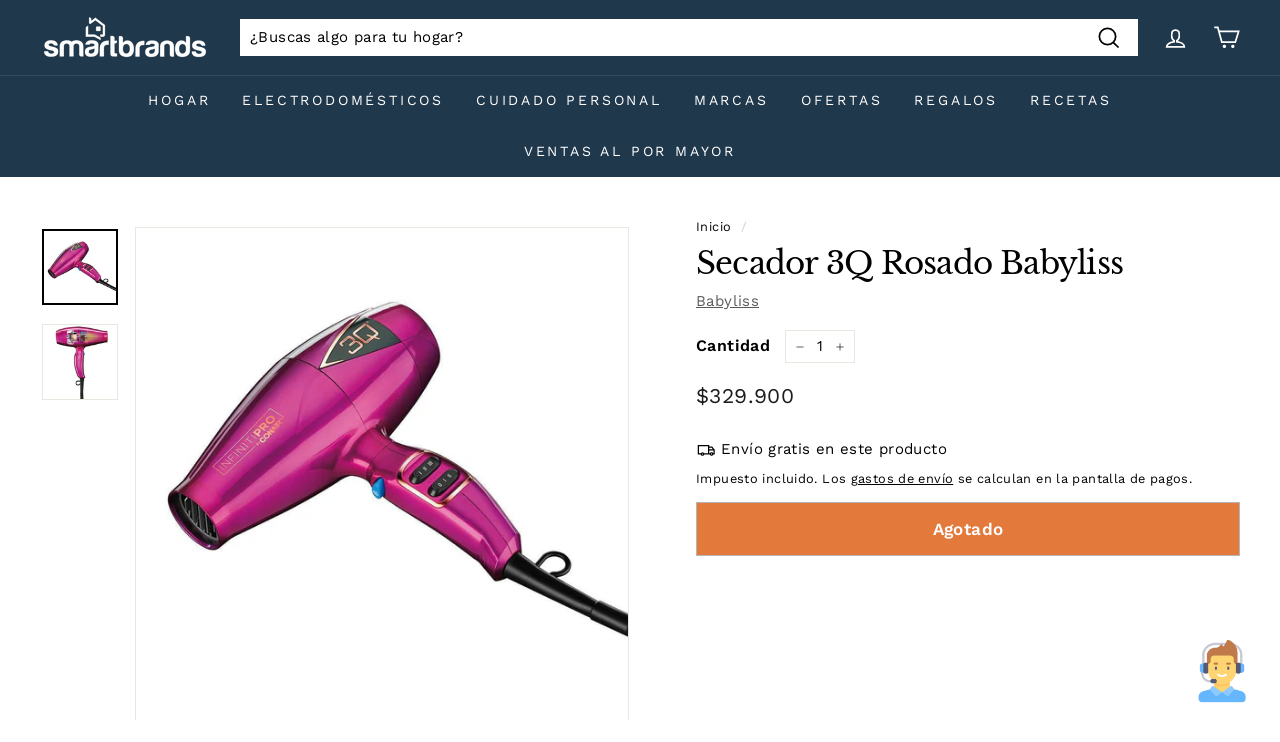

--- FILE ---
content_type: text/html; charset=utf-8
request_url: https://tiendasmartbrands.com/products/secador-3q-rosado-babyliss
body_size: 42568
content:
<!doctype html>
<html class="no-js" lang="es" dir="ltr">
<head>

<!-- Meta Pixel Code -->
<script>
!function(f,b,e,v,n,t,s)
{if(f.fbq)return;n=f.fbq=function(){n.callMethod?
n.callMethod.apply(n,arguments):n.queue.push(arguments)};
if(!f._fbq)f._fbq=n;n.push=n;n.loaded=!0;n.version='2.0';
n.queue=[];t=b.createElement(e);t.async=!0;
t.src=v;s=b.getElementsByTagName(e)[0];
s.parentNode.insertBefore(t,s)}(window, document,'script',
'https://connect.facebook.net/en_US/fbevents.js');
fbq('init', '282616399610543');
fbq('track', 'PageView');
</script>
<noscript><img height="1" width="1" style="display:none"
src="https://www.facebook.com/tr?id=282616399610543&ev=PageView&noscript=1"
/></noscript>
<!-- End Meta Pixel Code -->

<!-- Avada Boost Sales Script -->

      


          
          
          
          
          
          
          
          
          
          <script>
            const AVADA_ENHANCEMENTS = {};
            AVADA_ENHANCEMENTS.contentProtection = false;
            AVADA_ENHANCEMENTS.hideCheckoutButon = false;
            AVADA_ENHANCEMENTS.cartSticky = false;
            AVADA_ENHANCEMENTS.multiplePixelStatus = false;
            AVADA_ENHANCEMENTS.inactiveStatus = false;
            AVADA_ENHANCEMENTS.cartButtonAnimationStatus = false;
            AVADA_ENHANCEMENTS.whatsappStatus = false;
            AVADA_ENHANCEMENTS.messengerStatus = false;
            AVADA_ENHANCEMENTS.livechatStatus = false;
          </script>



























      <script>
        const AVADA_CDT = {};
        AVADA_CDT.products = [];
        AVADA_CDT.template = "product";
        AVADA_CDT.collections = [];
        
          AVADA_CDT.collections.push("297338765466");
        
          AVADA_CDT.collections.push("286140596378");
        

        const AVADA_INVQTY = {};
        
          AVADA_INVQTY[37075770572954] = 0;
        

        AVADA_CDT.cartitem = 0;
        AVADA_CDT.moneyformat = `\${{amount_no_decimals}}`;
        AVADA_CDT.cartTotalPrice = 0;
        
        AVADA_CDT.selected_variant_id = 37075770572954;
        AVADA_CDT.product = {"id": 5932375113882,"title": "Secador 3Q Rosado Babyliss","handle": "secador-3q-rosado-babyliss","vendor": "Babyliss",
            "type": "Cuidado Personal","tags": ["Cuidado Personal Mujer","Marca_Babyliss","Precio_$200.001-$300.000","PROMO1","Secadores","SUPER SALE"],"price": 32990000,"price_min": 32990000,"price_max": 32990000,
            "available": false,"price_varies": false,"compare_at_price": 0,
            "compare_at_price_min": 0,"compare_at_price_max": 0,
            "compare_at_price_varies": false,"variants": [{"id":37075770572954,"title":"Default Title","option1":"Default Title","option2":null,"option3":null,"sku":"3QMSBCO","requires_shipping":true,"taxable":true,"featured_image":null,"available":false,"name":"Secador 3Q Rosado Babyliss","public_title":null,"options":["Default Title"],"price":32990000,"weight":820,"compare_at_price":0,"inventory_management":"shopify","barcode":"074108354013","requires_selling_plan":false,"selling_plan_allocations":[],"quantity_rule":{"min":1,"max":null,"increment":1}}],"featured_image": "\/\/tiendasmartbrands.com\/cdn\/shop\/products\/95958.jpg?v=1608319870","images": ["\/\/tiendasmartbrands.com\/cdn\/shop\/products\/95958.jpg?v=1608319870","\/\/tiendasmartbrands.com\/cdn\/shop\/products\/95958-1.jpg?v=1631569974"]
            };
        

        window.AVADA_BADGES = window.AVADA_BADGES || {};
        window.AVADA_BADGES = [{"showBadges":true,"shopDomain":"casa-continente.myshopify.com","cartPosition":"","removeBranding":true,"badgeWidth":"full-width","badgeCustomSize":70,"cartInlinePosition":"after","collectionPageInlinePosition":"after","collectionPagePosition":"","badgeSize":"small","priority":"0","homePagePosition":"","badgeEffect":"","textAlign":"avada-align-center","description":"Increase a sense of urgency and boost conversation rate on each product page. ","badgeBorderColor":"#e1e1e1","showBadgeBorder":false,"shopId":"bXFk6ESEil2ESXiaCUcJ","badgePageType":"product","inlinePosition":"after","font":"default","headingColor":"#232323","status":true,"badgesSmartSelector":false,"headerText":"Secure Checkout With","badgeStyle":"color","badgeBorderRadius":3,"homePageInlinePosition":"after","name":"Product Pages","customWidthSize":450,"createdAt":"2022-10-19T18:26:48.514Z","badgeList":["https:\/\/cdn1.avada.io\/boost-sales\/visa.svg","https:\/\/cdn1.avada.io\/boost-sales\/mastercard.svg","https:\/\/cdn1.avada.io\/boost-sales\/americanexpress.svg","https:\/\/cdn1.avada.io\/boost-sales\/discover.svg","https:\/\/cdn1.avada.io\/boost-sales\/paypal.svg","https:\/\/cdn1.avada.io\/boost-sales\/applepay.svg","https:\/\/cdn1.avada.io\/boost-sales\/googlepay.svg"],"position":"","showHeaderText":true,"headingSize":16,"id":"ZKzcGfWC1xVo9VGDHs1O"},{"showBadges":true,"homePageInlinePosition":"after","badgeWidth":"full-width","shopDomain":"casa-continente.myshopify.com","priority":"0","badgeList":["https:\/\/cdn1.avada.io\/boost-sales\/visa.svg","https:\/\/cdn1.avada.io\/boost-sales\/mastercard.svg","https:\/\/cdn1.avada.io\/boost-sales\/americanexpress.svg","https:\/\/cdn1.avada.io\/boost-sales\/discover.svg","https:\/\/cdn1.avada.io\/boost-sales\/paypal.svg","https:\/\/cdn1.avada.io\/boost-sales\/applepay.svg","https:\/\/cdn1.avada.io\/boost-sales\/googlepay.svg"],"createdAt":"2022-10-19T18:26:48.395Z","collectionPageInlinePosition":"after","showBadgeBorder":false,"headingSize":16,"headerText":"","showHeaderText":true,"selectedPreset":"Payment 1","homePagePosition":"","removeBranding":true,"shopId":"bXFk6ESEil2ESXiaCUcJ","textAlign":"avada-align-center","position":"","status":true,"headingColor":"#232323","badgesSmartSelector":false,"badgeBorderRadius":3,"cartPosition":"","customWidthSize":450,"description":"Win customers' trust from every pages by showing various trust badges at website's footer.","badgeCustomSize":40,"name":"Footer","cartInlinePosition":"after","inlinePosition":"after","badgeBorderColor":"#e1e1e1","badgeSize":"custom","collectionPagePosition":"","badgeEffect":"","font":"default","badgeStyle":"color","badgePageType":"footer","id":"Zoqd35eLdgrLUqPgmoy8"}];

        window.AVADA_GENERAL_SETTINGS = window.AVADA_GENERAL_SETTINGS || {};
        window.AVADA_GENERAL_SETTINGS = {};

        window.AVADA_COUNDOWNS = window.AVADA_COUNDOWNS || {};
        window.AVADA_COUNDOWNS = [{},{},{"id":"TRyTsQ7izHKQiDyjN99t","saleCustomMinutes":"9","inlinePosition":"after","canEditNumbBgColor":false,"countdownEndAction":"HIDE_COUNTDOWN","linkText":"No dejes escapar esta oferta: ","removeBranding":true,"saleCustomSeconds":"59","isAddedBlock":true,"useDefaultSize":true,"stockTextBefore":"Only {{stock_qty}} left in stock. Hurry up 🔥","manualDisplayPosition":"form[action='\/cart\/add']","numbBgColor":"#ffffff","stockTextColor":"#122234","saleCustomHours":"00","canEditNumbWidth":false,"status":true,"numbWidth":45,"saleCustomDays":"00","canEditNumbBorderWidth":false,"saleDateType":"date-custom","createdAt":"2022-10-19T18:26:48.495Z","themeId":129447166106,"numbBorderColor":"#ffffff","txtDateSize":18,"numbColor":"#e53935","description":"Increase urgency and boost conversions for each product page.","categoryNumbWidth":30,"categoryTxtDateSize":8,"canEditCategoryTxtDatePos":false,"stockTextSize":16,"countdownSmartSelector":false,"useAdvanced":true,"numbBorderWidth":0,"headingColor":"#232323","numberSize":"26","name":"Product Pages","stockType":"real_stock","canEditCategoryNumbWidth":false,"conditions":{"type":"ALL","conditions":[{"type":"COLLECTION","value":"279823974554","operation":"EQUALS"}]},"shopId":"bXFk6ESEil2ESXiaCUcJ","txtDateColor":"#323232","canEditNumbBorderColor":false,"categoryUseDefaultSize":true,"countdownTextBottom":"","timeUnits":"unit-dhms","txtDatePos":"txt_outside_box","productIds":[],"textAlign":"text-left","position":"form[action='\/cart\/add']","manualDisplayPlacement":"after","canEditTxtDatePos":false,"secondsText":"","showInventoryCountdown":false,"hoursText":":","shopDomain":"casa-continente.myshopify.com","daysText":"days","displayLayout":"style11-countdown","numbBorderRadius":0,"font":"Work+Sans","categoryTxtDatePos":"txt_outside_box","numbHeight":50,"collectionPageInlinePosition":"after","canEditCategoryNumbHeight":false,"minutesText":":","productExcludeIds":[],"headingSize":16,"categoryNumbHeight":30,"displayType":"AUTOMATED","canEditNumbHeight":false,"canEditNumbBorderRadius":false,"priority":0,"categoryNumberSize":14,"idTemplateSetting":["avada_cd_product_vertical_alignment"],"collectionPagePosition":"","showCountdownTimer":true}];

        window.AVADA_STOCK_COUNTDOWNS = window.AVADA_STOCK_COUNTDOWNS || {};
        window.AVADA_STOCK_COUNTDOWNS = null;

        window.AVADA_COUNDOWNS_V2 = window.AVADA_COUNDOWNS_V2 || {};
        window.AVADA_COUNDOWNS_V2 = null;

        window.AVADA_BADGES_V2 = window.AVADA_BADGES_V2 || {};
        window.AVADA_BADGES_V2 = null;

        window.AVADA_INACTIVE_TAB = window.AVADA_INACTIVE_TAB || {};
        window.AVADA_INACTIVE_TAB = {"showWhen":"cart_only","animationTitle":"swap_between_titles","title":"Get 10% OFF {{cart_items_quantity}}","status":false};

        window.AVADA_LIVECHAT = window.AVADA_LIVECHAT || {};
        window.AVADA_LIVECHAT = {"chatMessenger":{"whatsappStatus":false,"whatsappTextColor":"#FFFFFF","messageLanguage":"en_US","pageID":"","whatsappStyle":"whatsapp-style-1","messengerStatus":false,"livechatCustomIcon":"","messageColor":"#0A7CFF","customExcludeUrls":"","chatDisplayPage":"all","whatsappDesTextColor":"#FFFFFF","whatsappTitle":"Hi there!","livechatIcon":"https:\/\/i.imgur.com\/CQXjImt.png","customCss":"","messageText":"Hi! How can we help you?","whatsappDesBgColor":"#0A7CFF","enableAdvanced":false,"livechatTextColor":"#F8F8F8","enableChatDesktop":true,"messageTextColor":"#FFFFFF","excludesPages":"","whatsappBgColor":"#25D366","whatsappMessage":"Have a look around! Let us know if you have any question","enableChatMobile":true,"whatsappBottomText":"Call us for any inquiries","livechatBgColor":"#007EFF","presetId":"whatsapp","chatPosition":"avada-position-right"},"whatsapp":[{"id":"R6Az2giMslVr8x1QAd0m","role":"","onWednesdayTo":"09:00","onSaturdayFrom":"17:00","description":"Typically replies within an hour","onTuesday":true,"onMonday":true,"onFridayTo":"09:00","onWednesday":true,"createdAt":"2022-10-21T11:33:58.792Z","onSaturdayTo":"09:00","onThursday":true,"onMondayFrom":"17:00","onMondayTo":"09:00","onlineTime":"available","onWednesdayFrom":"17:00","shopId":"bXFk6ESEil2ESXiaCUcJ","onFridayFrom":"17:00","onTuesdayTo":"09:00","onTuesdayFrom":"17:00","firstMess":"Hi there 👋.How can I help you? ","onFriday":true,"custom_bg_url":"","background_image":"","onSundayTo":"09:00","phone":"","name":"Smartbrands","onThursdayFrom":"17:00","onSundayFrom":"17:00","onThursdayTo":"09:00","status":true}],"livechatStatus":false};

        window.AVADA_STICKY_ATC = window.AVADA_STICKY_ATC || {};
        window.AVADA_STICKY_ATC = {"qtyText":" ","enableMobile":true,"btnAddCartText":"Agregar al carrito","priceColor":"#000000","hideVariantMobile":false,"showProductImage":true,"enableDesktop":true,"productNameColor":"#000000","successResponse":"👏 Producto agregado a tu carrito!","cartRedirectCheckout":false,"buttonBackgroundColor":"#F58503","showQtyInput":true,"bgColor":"#fdfdfd","showProductPrice":true,"position":"avada-position-bottom","buttonTextColor":"#ffffff","buttonBorderRadius":0,"specialPriceColor":"#FF0000","customCss":".avada-product-form__cart-submit{\nfont-weight: 700;}\n\n.avada-boost-sales-sticky-wrap button.avada-product-form__cart-submit {\npadding-left: 30px;\npadding-right: 30px;\n}\n\n@media screen and (max-width: 767px){\n.avada-boost-sales-sticky-wrap button.avada-product-form__cart-submit {\npadding-top: 13px;\npadding-bottom: 13px;\n}}","status":true};

        window.AVADA_ATC_ANIMATION = window.AVADA_ATC_ANIMATION || {};
        window.AVADA_ATC_ANIMATION = {"animationSpeed":"normal","animationForButton":"bounce-top","customClassBtn":"","applyAddtoCart":true,"applyBuyNow":false,"status":false};

        window.AVADA_SP = window.AVADA_SP || {};
        window.AVADA_SP = {"shop":"bXFk6ESEil2ESXiaCUcJ","configuration":{"position":"bottom-left","hide_time_ago":false,"smart_hide":false,"smart_hide_time":3,"smart_hide_unit":"days","truncate_product_name":true,"display_duration":5,"first_delay":10,"pops_interval":10,"max_pops_display":20,"show_mobile":true,"mobile_position":"bottom","animation":"fadeInUp","out_animation":"fadeOutDown","with_sound":false,"display_order":"order","only_product_viewing":false,"notice_continuously":false,"custom_css":"","replay":true,"included_urls":"","excluded_urls":"","excluded_product_type":"","countries_all":true,"countries":[],"allow_show":"all","hide_close":true,"close_time":1,"close_time_unit":"days","support_rtl":false},"notifications":{"xxYAVO4CiSE4Q0bzpLXx":{"settings":{"heading_text":"{{first_name}} in {{city}}, {{country}}","heading_font_weight":500,"heading_font_size":12,"content_text":"Purchased {{product_name}}","content_font_weight":800,"content_font_size":13,"background_image":"","background_color":"#FFF","heading_color":"#111","text_color":"#142A47","time_color":"#234342","with_border":false,"border_color":"#333333","border_width":1,"border_radius":20,"image_border_radius":20,"heading_decoration":null,"hover_product_decoration":null,"hover_product_color":"#122234","with_box_shadow":true,"font":"Raleway","language_code":"en","with_static_map":false,"use_dynamic_names":false,"dynamic_names":"","use_flag":false,"popup_custom_link":"","popup_custom_image":"","display_type":"popup","use_counter":false,"counter_color":"#0b4697","counter_unit_color":"#0b4697","counter_unit_plural":"views","counter_unit_single":"view","truncate_product_name":false,"allow_show":"all","included_urls":"","excluded_urls":""},"type":"order","items":[{"date":"2024-05-08T00:37:25.000Z","country":"Colombia","city":"Medellin","shipping_first_name":"María cecilia","product_image":"https:\/\/cdn.shopify.com\/s\/files\/1\/0445\/0068\/0858\/products\/31140_b12be8a5-d2cb-4689-a416-3c6acf3bad26.jpg?v=1605542542","shipping_city":"Medellin","map_url":"https:\/\/storage.googleapis.com\/avada-boost-sales.appspot.com\/maps\/Medellin.png","type":"order","product_name":"Olla Multifuncional Duo 7 En 1 Instant Pot","product_id":5902461534362,"product_handle":"olla-multifuncional-instant-pot-duo-7-en-1-instant-pot","first_name":"María cecilia","shipping_country":"Colombia","product_link":"https:\/\/casa-continente.myshopify.com\/products\/olla-multifuncional-instant-pot-duo-7-en-1-instant-pot","relativeDate":"a few seconds ago","smart_hide":false,"flag_url":"https:\/\/cdn1.avada.io\/proofo\/flags\/062-colombia.svg"},{"date":"2024-05-07T03:40:47.000Z","country":"Colombia","city":"Bogotá","shipping_first_name":"Carlos","product_image":"https:\/\/cdn.shopify.com\/s\/files\/1\/0445\/0068\/0858\/products\/28040.jpg?v=1605545948","shipping_city":"Bogotá","map_url":"https:\/\/storage.googleapis.com\/avada-boost-sales.appspot.com\/maps\/Bogotá.png","type":"order","product_name":"Puesto Vajilla True Blue 4 Piezas Corelle","product_id":5932394053786,"product_handle":"vajilla-true-blue-4-piezas-corelle","first_name":"Carlos","shipping_country":"Colombia","product_link":"https:\/\/casa-continente.myshopify.com\/products\/vajilla-true-blue-4-piezas-corelle","relativeDate":"21 hours ago","smart_hide":false,"flag_url":"https:\/\/cdn1.avada.io\/proofo\/flags\/062-colombia.svg"},{"date":"2024-05-07T03:33:59.000Z","country":"Colombia","city":"Bogotá","shipping_first_name":"David","product_image":"https:\/\/cdn.shopify.com\/s\/files\/1\/0445\/0068\/0858\/products\/28040.jpg?v=1605545948","shipping_city":"Bogotá","map_url":"https:\/\/storage.googleapis.com\/avada-boost-sales.appspot.com\/maps\/Bogotá.png","type":"order","product_name":"Puesto Vajilla True Blue 4 Piezas Corelle","product_id":5932394053786,"product_handle":"vajilla-true-blue-4-piezas-corelle","first_name":"David","shipping_country":"Colombia","product_link":"https:\/\/casa-continente.myshopify.com\/products\/vajilla-true-blue-4-piezas-corelle","relativeDate":"21 hours ago","smart_hide":false,"flag_url":"https:\/\/cdn1.avada.io\/proofo\/flags\/062-colombia.svg"},{"date":"2024-05-07T00:01:22.000Z","country":"Colombia","city":"Medellin","shipping_first_name":"Nikolai","product_image":"https:\/\/cdn.shopify.com\/s\/files\/1\/0445\/0068\/0858\/products\/05126_d13eed91-ac81-47e4-af13-20895c7d9556.jpg?v=1682090411","shipping_city":"Medellin","map_url":"https:\/\/storage.googleapis.com\/avada-boost-sales.appspot.com\/maps\/Medellin.png","type":"order","product_name":"Afeitadora Eléctrica En Seco O En Húmedo Series 3000 Philips","product_id":7791586214042,"product_handle":"afeitadora-electrica-en-seco-o-en-humedo-series-3000-philips-05126","first_name":"Nikolai","shipping_country":"Colombia","product_link":"https:\/\/casa-continente.myshopify.com\/products\/afeitadora-electrica-en-seco-o-en-humedo-series-3000-philips-05126","relativeDate":"a day ago","smart_hide":false,"flag_url":"https:\/\/cdn1.avada.io\/proofo\/flags\/062-colombia.svg"},{"date":"2024-05-06T21:14:21.000Z","country":"Colombia","city":"Bogota","shipping_first_name":"janeth","product_image":"https:\/\/cdn.shopify.com\/s\/files\/1\/0445\/0068\/0858\/products\/31140_b12be8a5-d2cb-4689-a416-3c6acf3bad26.jpg?v=1605542542","shipping_city":"Bogota","map_url":"https:\/\/storage.googleapis.com\/avada-boost-sales.appspot.com\/maps\/Bogota.png","type":"order","product_name":"Olla Multifuncional Duo 7 En 1 Instant Pot","product_id":5902461534362,"product_handle":"olla-multifuncional-instant-pot-duo-7-en-1-instant-pot","first_name":"janeth","shipping_country":"Colombia","product_link":"https:\/\/casa-continente.myshopify.com\/products\/olla-multifuncional-instant-pot-duo-7-en-1-instant-pot","relativeDate":"a day ago","smart_hide":false,"flag_url":"https:\/\/cdn1.avada.io\/proofo\/flags\/062-colombia.svg"},{"date":"2024-05-06T16:44:35.000Z","country":"Colombia","city":"Curití","shipping_first_name":"Tatiana","product_image":"https:\/\/cdn.shopify.com\/s\/files\/1\/0445\/0068\/0858\/products\/25904_e02b7dd6-a009-49c0-ba18-d8496660a431.jpg?v=1608320269","shipping_city":"Curití","map_url":"https:\/\/storage.googleapis.com\/avada-boost-sales.appspot.com\/maps\/Curití.png","type":"order","product_name":"Escoba Noviça Mayor Alcance Con Palo Bettanin","product_id":5902503313562,"product_handle":"escoba-novica-mayor-alcance-con-palo-bettanin","first_name":"Tatiana","shipping_country":"Colombia","product_link":"https:\/\/casa-continente.myshopify.com\/products\/escoba-novica-mayor-alcance-con-palo-bettanin","relativeDate":"a day ago","smart_hide":false,"flag_url":"https:\/\/cdn1.avada.io\/proofo\/flags\/062-colombia.svg"},{"date":"2024-05-06T16:44:35.000Z","country":"Colombia","city":"Curití","shipping_first_name":"Tatiana","product_image":"https:\/\/cdn.shopify.com\/s\/files\/1\/0445\/0068\/0858\/products\/97747.jpg?v=1697833788","shipping_city":"Curití","map_url":"https:\/\/storage.googleapis.com\/avada-boost-sales.appspot.com\/maps\/Curití.png","type":"order","product_name":"Soporte Plastico P\/ Jabon Liquido 1X4","product_id":7954231525530,"product_handle":"soporte-plastico-p-jabon-liquido-1x4-97747","first_name":"Tatiana","shipping_country":"Colombia","product_link":"https:\/\/casa-continente.myshopify.com\/products\/soporte-plastico-p-jabon-liquido-1x4-97747","relativeDate":"a day ago","smart_hide":false,"flag_url":"https:\/\/cdn1.avada.io\/proofo\/flags\/062-colombia.svg"},{"date":"2024-05-06T16:44:35.000Z","country":"Colombia","city":"Curití","shipping_first_name":"Tatiana","product_image":"https:\/\/cdn.shopify.com\/s\/files\/1\/0445\/0068\/0858\/products\/79918_5f30886a-7e8a-4285-8601-0222b3e6e921.jpg?v=1605544133","shipping_city":"Curití","map_url":"https:\/\/storage.googleapis.com\/avada-boost-sales.appspot.com\/maps\/Curití.png","type":"order","product_name":"Botella Gole Gut Rectangular Con Mango 3,5 lts Sanremo","product_id":5902544208026,"product_handle":"botella-gole-gut-rectangular-con-mango-3-5-lts-sanremo","first_name":"Tatiana","shipping_country":"Colombia","product_link":"https:\/\/casa-continente.myshopify.com\/products\/botella-gole-gut-rectangular-con-mango-3-5-lts-sanremo","relativeDate":"a day ago","smart_hide":false,"flag_url":"https:\/\/cdn1.avada.io\/proofo\/flags\/062-colombia.svg"},{"date":"2024-05-06T16:44:35.000Z","country":"Colombia","city":"Curití","shipping_first_name":"Tatiana","product_image":"https:\/\/cdn.shopify.com\/s\/files\/1\/0445\/0068\/0858\/products\/26205_ee58bd8c-6bad-4919-8275-50faab1a3103.jpg?v=1608320260","shipping_city":"Curití","map_url":"https:\/\/storage.googleapis.com\/avada-boost-sales.appspot.com\/maps\/Curití.png","type":"order","product_name":"Escoba Noviça Original Con Palo Bettanin","product_id":5902504788122,"product_handle":"escoba-novica-original-con-palo-bettanin","first_name":"Tatiana","shipping_country":"Colombia","product_link":"https:\/\/casa-continente.myshopify.com\/products\/escoba-novica-original-con-palo-bettanin","relativeDate":"a day ago","smart_hide":false,"flag_url":"https:\/\/cdn1.avada.io\/proofo\/flags\/062-colombia.svg"},{"date":"2024-05-06T16:44:35.000Z","country":"Colombia","city":"Curití","shipping_first_name":"Tatiana","product_image":"https:\/\/cdn.shopify.com\/s\/files\/1\/0445\/0068\/0858\/products\/69836_451c388c-bca3-4624-8e8a-c4693e99938d.jpg?v=1608320101","shipping_city":"Curití","map_url":"https:\/\/storage.googleapis.com\/avada-boost-sales.appspot.com\/maps\/Curití.png","type":"order","product_name":"Recipiente Hérmetico 800 ml Sanremo","product_id":5902546796698,"product_handle":"recipiente-hermetico-cuadrado-800-ml-sanremo","first_name":"Tatiana","shipping_country":"Colombia","product_link":"https:\/\/casa-continente.myshopify.com\/products\/recipiente-hermetico-cuadrado-800-ml-sanremo","relativeDate":"a day ago","smart_hide":false,"flag_url":"https:\/\/cdn1.avada.io\/proofo\/flags\/062-colombia.svg"},{"date":"2024-05-06T16:44:35.000Z","country":"Colombia","city":"Curití","shipping_first_name":"Tatiana","product_image":"https:\/\/cdn.shopify.com\/s\/files\/1\/0445\/0068\/0858\/products\/25950_1b4de4b1-5052-4a62-8fe0-b54cda549d21.jpg?v=1608320328","shipping_city":"Curití","map_url":"https:\/\/storage.googleapis.com\/avada-boost-sales.appspot.com\/maps\/Curití.png","type":"order","product_name":"Recogedor Noviça Plástica Con Mango (Base Retractil) Bettanin","product_id":5902487683226,"product_handle":"recogedor-novica-plastica-con-mango-base-retractil-bettanin","first_name":"Tatiana","shipping_country":"Colombia","product_link":"https:\/\/casa-continente.myshopify.com\/products\/recogedor-novica-plastica-con-mango-base-retractil-bettanin","relativeDate":"a day ago","smart_hide":false,"flag_url":"https:\/\/cdn1.avada.io\/proofo\/flags\/062-colombia.svg"},{"date":"2024-05-06T16:44:35.000Z","country":"Colombia","city":"Curití","shipping_first_name":"Tatiana","product_image":"https:\/\/cdn.shopify.com\/s\/files\/1\/0445\/0068\/0858\/products\/26208_08e58d5b-8441-4995-9214-16c55ef04dd0.jpg?v=1608320326","shipping_city":"Curití","map_url":"https:\/\/storage.googleapis.com\/avada-boost-sales.appspot.com\/maps\/Curití.png","type":"order","product_name":"Cepillo Sanitario Sanilux Plast Bettanin","product_id":5902487912602,"product_handle":"cepillo-sanitario-sanilux-plast-bettanin","first_name":"Tatiana","shipping_country":"Colombia","product_link":"https:\/\/casa-continente.myshopify.com\/products\/cepillo-sanitario-sanilux-plast-bettanin","relativeDate":"a day ago","smart_hide":false,"flag_url":"https:\/\/cdn1.avada.io\/proofo\/flags\/062-colombia.svg"},{"date":"2024-05-06T16:44:35.000Z","country":"Colombia","city":"Curití","shipping_first_name":"Tatiana","product_image":"https:\/\/cdn.shopify.com\/s\/files\/1\/0445\/0068\/0858\/products\/12645.jpg?v=1608319905","shipping_city":"Curití","map_url":"https:\/\/storage.googleapis.com\/avada-boost-sales.appspot.com\/maps\/Curití.png","type":"order","product_name":"Canasto Negro 3 lts - Lleve 4 Pague 3 Ordene","product_id":5932355059866,"product_handle":"canasto-negro-3-lts-lleve-4-pague-3-ordene","first_name":"Tatiana","shipping_country":"Colombia","product_link":"https:\/\/casa-continente.myshopify.com\/products\/canasto-negro-3-lts-lleve-4-pague-3-ordene","relativeDate":"a day ago","smart_hide":false,"flag_url":"https:\/\/cdn1.avada.io\/proofo\/flags\/062-colombia.svg"},{"date":"2024-05-06T16:44:35.000Z","country":"Colombia","city":"Curití","shipping_first_name":"Tatiana","product_image":"https:\/\/cdn.shopify.com\/s\/files\/1\/0445\/0068\/0858\/products\/77305_a65b0d9a-2387-4aca-a8f2-b945745f2ff5.jpg?v=1605543358","shipping_city":"Curití","map_url":"https:\/\/storage.googleapis.com\/avada-boost-sales.appspot.com\/maps\/Curití.png","type":"order","product_name":"Traba Para Inodoros Ordene","product_id":5902509736090,"product_handle":"traba-para-inodoros-ordene","first_name":"Tatiana","shipping_country":"Colombia","product_link":"https:\/\/casa-continente.myshopify.com\/products\/traba-para-inodoros-ordene","relativeDate":"a day ago","smart_hide":false,"flag_url":"https:\/\/cdn1.avada.io\/proofo\/flags\/062-colombia.svg"},{"date":"2024-05-06T16:44:35.000Z","country":"Colombia","city":"Curití","shipping_first_name":"Tatiana","product_image":"https:\/\/cdn.shopify.com\/s\/files\/1\/0445\/0068\/0858\/products\/10226_1d004c3a-0857-4c9a-afef-f0bcb82265e7.jpg?v=1608320096","shipping_city":"Curití","map_url":"https:\/\/storage.googleapis.com\/avada-boost-sales.appspot.com\/maps\/Curití.png","type":"order","product_name":"Palangana 5 lts Sanremo","product_id":5902548664474,"product_handle":"palangana-5-lts-sanremo","first_name":"Tatiana","shipping_country":"Colombia","product_link":"https:\/\/casa-continente.myshopify.com\/products\/palangana-5-lts-sanremo","relativeDate":"a day ago","smart_hide":false,"flag_url":"https:\/\/cdn1.avada.io\/proofo\/flags\/062-colombia.svg"},{"date":"2024-05-06T16:44:35.000Z","country":"Colombia","city":"Curití","shipping_first_name":"Tatiana","product_image":"https:\/\/cdn.shopify.com\/s\/files\/1\/0445\/0068\/0858\/products\/26199_54271cd0-ef4a-4aeb-8614-deedcb33d689.jpg?v=1608320261","shipping_city":"Curití","map_url":"https:\/\/storage.googleapis.com\/avada-boost-sales.appspot.com\/maps\/Curití.png","type":"order","product_name":"Escoba Noviça Fibra Dura Con Palo Bettanin","product_id":5902504394906,"product_handle":"escoba-novica-fibra-dura-con-palo-bettanin","first_name":"Tatiana","shipping_country":"Colombia","product_link":"https:\/\/casa-continente.myshopify.com\/products\/escoba-novica-fibra-dura-con-palo-bettanin","relativeDate":"a day ago","smart_hide":false,"flag_url":"https:\/\/cdn1.avada.io\/proofo\/flags\/062-colombia.svg"},{"date":"2024-05-05T23:13:38.000Z","country":"Colombia","city":"CARTAGENA","shipping_first_name":"Glenda","product_image":"https:\/\/cdn.shopify.com\/s\/files\/1\/0445\/0068\/0858\/products\/01142.jpg?v=1697833616","shipping_city":"CARTAGENA","map_url":"https:\/\/storage.googleapis.com\/avada-boost-sales.appspot.com\/maps\/CARTAGENA.png","type":"order","product_name":"Juego De Cuchillos Edge Craft De 4 Piezas Con Tabla De Cortar Gris Gibson","product_id":7954229199002,"product_handle":"juego-de-cuchillos-edge-craft-de-4-piezas-con-tabla-de-cortar-gris-gibson-01142","first_name":"Glenda","shipping_country":"Colombia","product_link":"https:\/\/casa-continente.myshopify.com\/products\/juego-de-cuchillos-edge-craft-de-4-piezas-con-tabla-de-cortar-gris-gibson-01142","relativeDate":"2 days ago","smart_hide":false,"flag_url":"https:\/\/cdn1.avada.io\/proofo\/flags\/062-colombia.svg"},{"date":"2024-05-05T21:08:53.000Z","country":"Colombia","city":"Bogotá","shipping_first_name":"Lola","product_image":"https:\/\/cdn.shopify.com\/s\/files\/1\/0445\/0068\/0858\/products\/77276.jpg?v=1638282609","shipping_city":"Bogotá","map_url":"https:\/\/storage.googleapis.com\/avada-boost-sales.appspot.com\/maps\/Bogotá.png","type":"order","product_name":"Licuadora Personal Con Tapa Negro Hamilton Beach","product_id":5902452981914,"product_handle":"licuadora-personal-con-tapa-negro-hamilton-beach","first_name":"Lola","shipping_country":"Colombia","product_link":"https:\/\/casa-continente.myshopify.com\/products\/licuadora-personal-con-tapa-negro-hamilton-beach","relativeDate":"2 days ago","smart_hide":false,"flag_url":"https:\/\/cdn1.avada.io\/proofo\/flags\/062-colombia.svg"},{"date":"2024-05-05T01:13:31.000Z","country":"Colombia","city":"Medellin","shipping_first_name":"TATIANA","product_image":"https:\/\/cdn.shopify.com\/s\/files\/1\/0445\/0068\/0858\/products\/77288_7a8e7e37-c23d-4a4c-90ac-ffc1f155af6c.jpg?v=1605543354","shipping_city":"Medellin","map_url":"https:\/\/storage.googleapis.com\/avada-boost-sales.appspot.com\/maps\/Medellin.png","type":"order","product_name":"Organizador Con Cierre Rosado 650 ml Ordene","product_id":5902509539482,"product_handle":"organizador-con-cierre-rosado-650-ml-ordene","first_name":"TATIANA","shipping_country":"Colombia","product_link":"https:\/\/casa-continente.myshopify.com\/products\/organizador-con-cierre-rosado-650-ml-ordene","relativeDate":"3 days ago","smart_hide":false,"flag_url":"https:\/\/cdn1.avada.io\/proofo\/flags\/062-colombia.svg"},{"date":"2024-05-05T01:13:31.000Z","country":"Colombia","city":"Medellin","shipping_first_name":"TATIANA","product_image":"https:\/\/cdn.shopify.com\/s\/files\/1\/0445\/0068\/0858\/products\/77291_8e176878-95b1-404b-9678-fd102f5c28a8.jpg?v=1608320314","shipping_city":"Medellin","map_url":"https:\/\/storage.googleapis.com\/avada-boost-sales.appspot.com\/maps\/Medellin.png","type":"order","product_name":"Organizador Con Cierre Azul 1,5 lts Ordene","product_id":5902490009754,"product_handle":"organizador-con-cierre-azul-1-5-lts-ordene","first_name":"TATIANA","shipping_country":"Colombia","product_link":"https:\/\/casa-continente.myshopify.com\/products\/organizador-con-cierre-azul-1-5-lts-ordene","relativeDate":"3 days ago","smart_hide":false,"flag_url":"https:\/\/cdn1.avada.io\/proofo\/flags\/062-colombia.svg"},{"date":"2024-05-05T01:13:31.000Z","country":"Colombia","city":"Medellin","shipping_first_name":"TATIANA","product_image":"https:\/\/cdn.shopify.com\/s\/files\/1\/0445\/0068\/0858\/products\/72237.jpg?v=1697833681","shipping_city":"Medellin","map_url":"https:\/\/storage.googleapis.com\/avada-boost-sales.appspot.com\/maps\/Medellin.png","type":"order","product_name":"Mini Organizador Plast C\/Bloqueo 1.5L Sanremo","product_id":7954230018202,"product_handle":"mini-organizador-plast-c-bloqueo-1-5l-sanremo-72237","first_name":"TATIANA","shipping_country":"Colombia","product_link":"https:\/\/casa-continente.myshopify.com\/products\/mini-organizador-plast-c-bloqueo-1-5l-sanremo-72237","relativeDate":"3 days ago","smart_hide":false,"flag_url":"https:\/\/cdn1.avada.io\/proofo\/flags\/062-colombia.svg"},{"date":"2024-05-05T01:13:31.000Z","country":"Colombia","city":"Medellin","shipping_first_name":"TATIANA","product_image":"https:\/\/cdn.shopify.com\/s\/files\/1\/0445\/0068\/0858\/products\/74550_ca73e8bb-c867-421f-b410-accdd14fc0c8.jpg?v=1608320242","shipping_city":"Medellin","map_url":"https:\/\/storage.googleapis.com\/avada-boost-sales.appspot.com\/maps\/Medellin.png","type":"order","product_name":"Mini Organizador Con Alza Blanca 650 ml Ordene","product_id":5902508195994,"product_handle":"mini-organizador-con-alza-blanca-650-ml-ordene","first_name":"TATIANA","shipping_country":"Colombia","product_link":"https:\/\/casa-continente.myshopify.com\/products\/mini-organizador-con-alza-blanca-650-ml-ordene","relativeDate":"3 days ago","smart_hide":false,"flag_url":"https:\/\/cdn1.avada.io\/proofo\/flags\/062-colombia.svg"},{"date":"2024-05-05T01:13:31.000Z","country":"Colombia","city":"Medellin","shipping_first_name":"TATIANA","product_image":"https:\/\/cdn.shopify.com\/s\/files\/1\/0445\/0068\/0858\/products\/77289_d798240a-bca7-4781-8679-c1a576e027e2.jpg?v=1605543355","shipping_city":"Medellin","map_url":"https:\/\/storage.googleapis.com\/avada-boost-sales.appspot.com\/maps\/Medellin.png","type":"order","product_name":"Organizador Con Cierre Azul 650 ml Ordene","product_id":5902509605018,"product_handle":"organizador-con-cierre-azul-650-ml-ordene","first_name":"TATIANA","shipping_country":"Colombia","product_link":"https:\/\/casa-continente.myshopify.com\/products\/organizador-con-cierre-azul-650-ml-ordene","relativeDate":"3 days ago","smart_hide":false,"flag_url":"https:\/\/cdn1.avada.io\/proofo\/flags\/062-colombia.svg"},{"date":"2024-05-04T15:51:31.000Z","country":"Colombia","city":"BOGOTA","shipping_first_name":"martha","product_image":"https:\/\/cdn.shopify.com\/s\/files\/1\/0445\/0068\/0858\/products\/72447_7453da09-1b53-4f51-a3ef-86969d411969.jpg?v=1608320222","shipping_city":"BOGOTA","map_url":"https:\/\/storage.googleapis.com\/avada-boost-sales.appspot.com\/maps\/BOGOTA.png","type":"order","product_name":"Teléfono Inalámbrico M700-2 Ca Motorola","product_id":5902513111194,"product_handle":"telefono-inalambrico-m700-2-ca-motorola","first_name":"martha","shipping_country":"Colombia","product_link":"https:\/\/casa-continente.myshopify.com\/products\/telefono-inalambrico-m700-2-ca-motorola","relativeDate":"3 days ago","smart_hide":false,"flag_url":"https:\/\/cdn1.avada.io\/proofo\/flags\/062-colombia.svg"},{"date":"2024-05-04T06:35:10.000Z","country":"Colombia","city":"Bello","shipping_first_name":"Alejandra","product_image":"https:\/\/cdn.shopify.com\/s\/files\/1\/0445\/0068\/0858\/products\/97744.jpg?v=1697833778","shipping_city":"Bello","map_url":"https:\/\/storage.googleapis.com\/avada-boost-sales.appspot.com\/maps\/Bello.png","type":"order","product_name":"Dispensador Servilletas Mesa Plast 1X14","product_id":7954231328922,"product_handle":"dispensador-servilletas-mesa-plast-1x14-97744","first_name":"Alejandra","shipping_country":"Colombia","product_link":"https:\/\/casa-continente.myshopify.com\/products\/dispensador-servilletas-mesa-plast-1x14-97744","relativeDate":"4 days ago","smart_hide":true,"flag_url":"https:\/\/cdn1.avada.io\/proofo\/flags\/062-colombia.svg"},{"date":"2024-05-04T06:35:10.000Z","country":"Colombia","city":"Bello","shipping_first_name":"Alejandra","product_image":"https:\/\/cdn.shopify.com\/s\/files\/1\/0445\/0068\/0858\/products\/77302_86f9ee8c-805d-455e-abcf-a1bf32a08848.jpg?v=1608320309","shipping_city":"Bello","map_url":"https:\/\/storage.googleapis.com\/avada-boost-sales.appspot.com\/maps\/Bello.png","type":"order","product_name":"Protector De Esquinas Ordene","product_id":5902492074138,"product_handle":"protector-de-esquinas-ordene","first_name":"Alejandra","shipping_country":"Colombia","product_link":"https:\/\/casa-continente.myshopify.com\/products\/protector-de-esquinas-ordene","relativeDate":"4 days ago","smart_hide":true,"flag_url":"https:\/\/cdn1.avada.io\/proofo\/flags\/062-colombia.svg"},{"date":"2024-05-04T06:35:10.000Z","country":"Colombia","city":"Bello","shipping_first_name":"Alejandra","product_image":"https:\/\/cdn.shopify.com\/s\/files\/1\/0445\/0068\/0858\/products\/77301_a808caf7-229b-440e-b569-96cf16ca2c07.jpg?v=1605543121","shipping_city":"Bello","map_url":"https:\/\/storage.googleapis.com\/avada-boost-sales.appspot.com\/maps\/Bello.png","type":"order","product_name":"Protector Para Puerta Eva Ordene","product_id":5902492008602,"product_handle":"protector-para-puerta-eva-ordene","first_name":"Alejandra","shipping_country":"Colombia","product_link":"https:\/\/casa-continente.myshopify.com\/products\/protector-para-puerta-eva-ordene","relativeDate":"4 days ago","smart_hide":true,"flag_url":"https:\/\/cdn1.avada.io\/proofo\/flags\/062-colombia.svg"},{"date":"2024-05-03T23:16:23.000Z","country":"Colombia","city":"Popayán","shipping_first_name":"Juan Manuel","product_image":"https:\/\/cdn.shopify.com\/s\/files\/1\/0445\/0068\/0858\/products\/18198.jpg?v=1700518597","shipping_city":"Popayán","map_url":"https:\/\/storage.googleapis.com\/avada-boost-sales.appspot.com\/maps\/Popayán.png","type":"order","product_name":"Afeitadora One Blade QP2724 + 3 Peines","product_id":7989901230234,"product_handle":"afeitadora-one-blade-qp2724-3-peines-18198","first_name":"Juan Manuel","shipping_country":"Colombia","product_link":"https:\/\/casa-continente.myshopify.com\/products\/afeitadora-one-blade-qp2724-3-peines-18198","relativeDate":"4 days ago","smart_hide":true,"flag_url":"https:\/\/cdn1.avada.io\/proofo\/flags\/062-colombia.svg"},{"date":"2024-05-03T21:40:33.000Z","country":"Colombia","city":"MedellÍn","shipping_first_name":"Catalina","product_image":"https:\/\/cdn.shopify.com\/s\/files\/1\/0445\/0068\/0858\/products\/22443.jpg?v=1659016955","shipping_city":"MedellÍn","map_url":"https:\/\/storage.googleapis.com\/avada-boost-sales.appspot.com\/maps\/MedellÍn.png","type":"order","product_name":"Recortadora Conair® Para Nariz Y Oídos De Metal De Alto Rendimiento","product_id":7414810050714,"product_handle":"recortadora-conair-para-nariz-y-oidos-de-metal-de-alto-rendimiento","first_name":"Catalina","shipping_country":"Colombia","product_link":"https:\/\/casa-continente.myshopify.com\/products\/recortadora-conair-para-nariz-y-oidos-de-metal-de-alto-rendimiento","relativeDate":"4 days ago","smart_hide":true,"flag_url":"https:\/\/cdn1.avada.io\/proofo\/flags\/062-colombia.svg"},{"date":"2024-05-03T16:17:37.000Z","country":"Colombia","city":"Bogota","shipping_first_name":"Maria Patricia","product_image":"https:\/\/cdn.shopify.com\/s\/files\/1\/0445\/0068\/0858\/products\/31140_b12be8a5-d2cb-4689-a416-3c6acf3bad26.jpg?v=1605542542","shipping_city":"Bogota","map_url":"https:\/\/storage.googleapis.com\/avada-boost-sales.appspot.com\/maps\/Bogota.png","type":"order","product_name":"Olla Multifuncional Duo 7 En 1 Instant Pot","product_id":5902461534362,"product_handle":"olla-multifuncional-instant-pot-duo-7-en-1-instant-pot","first_name":"Maria Patricia","shipping_country":"Colombia","product_link":"https:\/\/casa-continente.myshopify.com\/products\/olla-multifuncional-instant-pot-duo-7-en-1-instant-pot","relativeDate":"4 days ago","smart_hide":true,"flag_url":"https:\/\/cdn1.avada.io\/proofo\/flags\/062-colombia.svg"}],"source":"shopify\/order"}},"removeBranding":true};

        window.AVADA_SP_V2 = window.AVADA_SP_V2 || {};
        window.AVADA_SP_V2 = null;

        window.AVADA_SETTING_SP_V2 = window.AVADA_SETTING_SP_V2 || {};
        window.AVADA_SETTING_SP_V2 = null;

        window.AVADA_BS_EMBED = window.AVADA_BS_EMBED || {};
        window.AVADA_BS_EMBED.isSupportThemeOS = true
        window.AVADA_BS_EMBED.dupTrustBadge = false

        window.AVADA_BS_VERSION = window.AVADA_BS_VERSION || {};
        window.AVADA_BS_VERSION = { BSVersion : 'AVADA-BS-1.0.0'}

        window.AVADA_BS_FSB = window.AVADA_BS_FSB || {};
        window.AVADA_BS_FSB = {
          bars: [{"id":"zQf0FpE4jQW84tlDXm7Z","open_new_tab":true,"custom_css":"","langify_locale":"en","device_target":[],"createdAt":"2022-10-19T18:26:48.368Z","button_link_content":"Check out now!","link_url":"\/checkout","shopId":"bXFk6ESEil2ESXiaCUcJ","close_time_unit":"days","included_urls":"","campaignType":"freeShippingBar","custom_goal":null,"countries":[],"close_time":1,"excludesPages":[],"priority":0,"background_image":"","excluded_urls":"","allow_show":"all","name":"Default campaign","presetId":"","status":true,"font_weight":400,"countries_all":true,"has_langify":false,"timezone":"America\/New_York","store_currency_code":true,"is_custom_goal":false,"strong_color":"#6DB432","customIncludeUrls":"","customExcludeUrls":"","custom_js":"","includesPages":["\/"],"without_decimal":false,"custom_bg_url":"","clickable_bars":["achieve_goal_message"],"with_close_button":false,"clickable_type":"button_link","allow_device":"all","opacity":1,"showAdvanced":true,"goal":120000,"clickable":false,"font_size":15,"button_link_text_color":"#FFFFFF","achieve_goal_message":"Felicitaciones! Tienes envio gratis","initial_message":"Envío gratis para compras superiores a {{goal}}","goal_text_color":"#ffffff","button_link_bg_color":"#4FB3A7","background_color":"#A48A5B","designId":"design-6","below_goal_message":"Estás a solo {{below_goal}} para tener envío gratis","text_color":"#ffffff","font":"Work+Sans","padding":11,"currency_symbol":"CO$","toDate":"2023-07-29, 11:59:59 PM","currency_locale":"es-CO","currency_code":"COP","fromDate":"2023-05-03, 12:00:00 AM","position":"top_page"}],
          cart: 0,
          compatible: {
            langify: ''
          }
        };

        window.AVADA_BADGE_CART_DRAWER = window.AVADA_BADGE_CART_DRAWER || {};
        window.AVADA_BADGE_CART_DRAWER = {id : 'null'};
      </script>
<!-- /Avada Boost Sales Script -->
<!-- Google tag (gtag.js) -->
<script async src="https://www.googletagmanager.com/gtag/js?id=AW-11439000558"></script>
<script>
  window.dataLayer = window.dataLayer || [];
  function gtag(){dataLayer.push(arguments);}
  gtag('js', new Date());

  gtag('config', 'AW-11439000558');
</script>
  
  <meta name="google-site-verification" content="-LciSjwo7L3HabgoOPeJl84wAWnnCrfhG8dhrq5zBeY" />
  
  <meta charset="utf-8">
  <meta http-equiv="X-UA-Compatible" content="IE=edge,chrome=1">
  <meta name="viewport" content="width=device-width,initial-scale=1">
  <meta name="theme-color" content="#08415c">

  
  <link rel="canonical" href="https://tiendasmartbrands.com/products/secador-3q-rosado-babyliss">

  
  <link rel="preload" as="style" href="//tiendasmartbrands.com/cdn/shop/t/59/assets/theme.css?v=164794880018495945791766638802">
  <link rel="preload" as="script" href="//tiendasmartbrands.com/cdn/shop/t/59/assets/theme.js?v=39815356696876427761766582933">
  <link rel="preconnect" href="https://cdn.shopify.com">
  <link rel="preconnect" href="https://fonts.shopifycdn.com">
  <link rel="dns-prefetch" href="https://productreviews.shopifycdn.com">
  <link rel="dns-prefetch" href="https://ajax.googleapis.com">
  <link rel="dns-prefetch" href="https://maps.googleapis.com">
  <link rel="dns-prefetch" href="https://maps.gstatic.com">
   
<link rel="dns-prefetch" href="https://widget01.wolkvox.com">
<link rel="preconnect" href="https://widget01.wolkvox.com" crossorigin> 

<link rel="shortcut icon" href="//tiendasmartbrands.com/cdn/shop/files/favicon_32x32.png?v=1643750701" type="image/png" /><title>Secador 3Q Rosado Babyliss
&ndash; Smartbrands
</title>
<meta name="description" content="El aparato de peluquería profesional 3Q® by BaByliss ofrece hasta un 70% más de presión de aire para un secado superrápido, con menor daño por calor, lo que ayuda a que tu cabello tenga brillo y una apariencia saludable."><meta property="og:site_name" content="Smartbrands">
  <meta property="og:url" content="https://tiendasmartbrands.com/products/secador-3q-rosado-babyliss">
  <meta property="og:title" content="Secador 3Q Rosado Babyliss">
  <meta property="og:type" content="product">
  <meta property="og:description" content="El aparato de peluquería profesional 3Q® by BaByliss ofrece hasta un 70% más de presión de aire para un secado superrápido, con menor daño por calor, lo que ayuda a que tu cabello tenga brillo y una apariencia saludable."><meta property="og:image" content="http://tiendasmartbrands.com/cdn/shop/products/95958.jpg?v=1608319870">
    <meta property="og:image:secure_url" content="https://tiendasmartbrands.com/cdn/shop/products/95958.jpg?v=1608319870">
    <meta property="og:image:width" content="1000">
    <meta property="og:image:height" content="1000"><meta name="twitter:site" content="@">
  <meta name="twitter:card" content="summary_large_image">
  <meta name="twitter:title" content="Secador 3Q Rosado Babyliss">
  <meta name="twitter:description" content="El aparato de peluquería profesional 3Q® by BaByliss ofrece hasta un 70% más de presión de aire para un secado superrápido, con menor daño por calor, lo que ayuda a que tu cabello tenga brillo y una apariencia saludable.">
<style data-shopify>@font-face {
  font-family: "Libre Baskerville";
  font-weight: 400;
  font-style: normal;
  font-display: swap;
  src: url("//tiendasmartbrands.com/cdn/fonts/libre_baskerville/librebaskerville_n4.2ec9ee517e3ce28d5f1e6c6e75efd8a97e59c189.woff2") format("woff2"),
       url("//tiendasmartbrands.com/cdn/fonts/libre_baskerville/librebaskerville_n4.323789551b85098885c8eccedfb1bd8f25f56007.woff") format("woff");
}

  @font-face {
  font-family: "Work Sans";
  font-weight: 400;
  font-style: normal;
  font-display: swap;
  src: url("//tiendasmartbrands.com/cdn/fonts/work_sans/worksans_n4.b7973b3d07d0ace13de1b1bea9c45759cdbe12cf.woff2") format("woff2"),
       url("//tiendasmartbrands.com/cdn/fonts/work_sans/worksans_n4.cf5ceb1e6d373a9505e637c1aff0a71d0959556d.woff") format("woff");
}


  @font-face {
  font-family: "Work Sans";
  font-weight: 600;
  font-style: normal;
  font-display: swap;
  src: url("//tiendasmartbrands.com/cdn/fonts/work_sans/worksans_n6.75811c3bd5161ea6e3ceb2d48ca889388f9bd5fe.woff2") format("woff2"),
       url("//tiendasmartbrands.com/cdn/fonts/work_sans/worksans_n6.defcf26f28f3fa3df4555714d3f2e0f1217d7772.woff") format("woff");
}

  @font-face {
  font-family: "Work Sans";
  font-weight: 400;
  font-style: italic;
  font-display: swap;
  src: url("//tiendasmartbrands.com/cdn/fonts/work_sans/worksans_i4.16ff51e3e71fc1d09ff97b9ff9ccacbeeb384ec4.woff2") format("woff2"),
       url("//tiendasmartbrands.com/cdn/fonts/work_sans/worksans_i4.ed4a1418cba5b7f04f79e4d5c8a5f1a6bd34f23b.woff") format("woff");
}

  @font-face {
  font-family: "Work Sans";
  font-weight: 600;
  font-style: italic;
  font-display: swap;
  src: url("//tiendasmartbrands.com/cdn/fonts/work_sans/worksans_i6.78fba5461dc3c46449871ad9378fc3fd89177502.woff2") format("woff2"),
       url("//tiendasmartbrands.com/cdn/fonts/work_sans/worksans_i6.e96d1853127697ea13d53cd7adc74309426a22a9.woff") format("woff");
}

</style><link href="//tiendasmartbrands.com/cdn/shop/t/59/assets/theme.css?v=164794880018495945791766638802" rel="stylesheet" type="text/css" media="all" />
<style data-shopify>:root {
    --typeHeaderPrimary: "Libre Baskerville";
    --typeHeaderFallback: serif;
    --typeHeaderSize: 36px;
    --typeHeaderWeight: 400;
    --typeHeaderLineHeight: 1.2;
    --typeHeaderSpacing: -0.025em;

    --typeBasePrimary:"Work Sans";
    --typeBaseFallback:sans-serif;
    --typeBaseSize: 15px;
    --typeBaseWeight: 400;
    --typeBaseSpacing: 0.025em;
    --typeBaseLineHeight: 1.4;

    --colorSmallImageBg: #ffffff;
    --colorSmallImageBgDark: #f7f7f7;
    --colorLargeImageBg: #e7e7e7;
    --colorLargeImageBgLight: #ffffff;

    --iconWeight: 4px;
    --iconLinecaps: miter;

    
      --buttonRadius: 0px;
      --btnPadding: 11px 20px;
    

    
      --roundness: 0px;
    

    
      --gridThickness: 0px;
    

    --productTileMargin: 10%;
    --collectionTileMargin: 17%;

    --swatchSize: 40px;
  }

  @media screen and (max-width: 768px) {
    :root {
      --typeBaseSize: 13px;

      
        --roundness: 0px;
        --btnPadding: 9px 17px;
      
    }
  }</style><script>
    document.documentElement.className = document.documentElement.className.replace('no-js', 'js');

    window.theme = window.theme || {};
    theme.routes = {
      home: "/",
      collections: "/collections",
      cart: "/cart.js",
      cartPage: "/cart",
      cartAdd: "/cart/add.js",
      cartChange: "/cart/change.js",
      search: "/search"
    };
    theme.strings = {
      soldOut: "Agotado",
      unavailable: "No disponible",
      inStockLabel: "En stock",
      stockLabel: "",
      willNotShipUntil: "Será enviado después [date]",
      willBeInStockAfter: "Estará disponible después [date]",
      waitingForStock: "Inventario en el camino",
      savePrice: "[saved_amount] dcto.",
      cartEmpty: "Tu carrito actualmente está vacío.",
      cartTermsConfirmation: "Debe aceptar los términos y condiciones de venta para pagar",
      searchCollections: "Colecciones:",
      searchPages: "Páginas:",
      searchArticles: "Artículos:"
    };
    theme.settings = {
      dynamicVariantsEnable: true,
      cartType: "dropdown",
      isCustomerTemplate: false,
      moneyFormat: "${{amount_no_decimals}}",
      saveType: "percent",
      productImageSize: "square",
      productImageCover: false,
      predictiveSearch: true,
      predictiveSearchType: "product",
      superScriptSetting: true,
      superScriptPrice: false,
      quickView: true,
      quickAdd: true,
      themeName: 'Expanse',
      themeVersion: "2.3.0"
    };
  </script>

 



<script>window.performance && window.performance.mark && window.performance.mark('shopify.content_for_header.start');</script><meta name="google-site-verification" content="2_kYjNruBVqt7kMdObr2Ofl6tmOv8ViPFoyJv732Lhk">
<meta id="shopify-digital-wallet" name="shopify-digital-wallet" content="/44500680858/digital_wallets/dialog">
<link rel="alternate" type="application/json+oembed" href="https://tiendasmartbrands.com/products/secador-3q-rosado-babyliss.oembed">
<script async="async" src="/checkouts/internal/preloads.js?locale=es-CO"></script>
<script id="shopify-features" type="application/json">{"accessToken":"b83716d89d20764aafc4e9b7cdad9298","betas":["rich-media-storefront-analytics"],"domain":"tiendasmartbrands.com","predictiveSearch":true,"shopId":44500680858,"locale":"es"}</script>
<script>var Shopify = Shopify || {};
Shopify.shop = "casa-continente.myshopify.com";
Shopify.locale = "es";
Shopify.currency = {"active":"COP","rate":"1.0"};
Shopify.country = "CO";
Shopify.theme = {"name":"Shoplanders Diciembre 2 2025","id":182963569007,"schema_name":"Expanse","schema_version":"2.3.0","theme_store_id":null,"role":"main"};
Shopify.theme.handle = "null";
Shopify.theme.style = {"id":null,"handle":null};
Shopify.cdnHost = "tiendasmartbrands.com/cdn";
Shopify.routes = Shopify.routes || {};
Shopify.routes.root = "/";</script>
<script type="module">!function(o){(o.Shopify=o.Shopify||{}).modules=!0}(window);</script>
<script>!function(o){function n(){var o=[];function n(){o.push(Array.prototype.slice.apply(arguments))}return n.q=o,n}var t=o.Shopify=o.Shopify||{};t.loadFeatures=n(),t.autoloadFeatures=n()}(window);</script>
<script id="shop-js-analytics" type="application/json">{"pageType":"product"}</script>
<script defer="defer" async type="module" src="//tiendasmartbrands.com/cdn/shopifycloud/shop-js/modules/v2/client.init-shop-cart-sync_CvZOh8Af.es.esm.js"></script>
<script defer="defer" async type="module" src="//tiendasmartbrands.com/cdn/shopifycloud/shop-js/modules/v2/chunk.common_3Rxs6Qxh.esm.js"></script>
<script type="module">
  await import("//tiendasmartbrands.com/cdn/shopifycloud/shop-js/modules/v2/client.init-shop-cart-sync_CvZOh8Af.es.esm.js");
await import("//tiendasmartbrands.com/cdn/shopifycloud/shop-js/modules/v2/chunk.common_3Rxs6Qxh.esm.js");

  window.Shopify.SignInWithShop?.initShopCartSync?.({"fedCMEnabled":true,"windoidEnabled":true});

</script>
<script>(function() {
  var isLoaded = false;
  function asyncLoad() {
    if (isLoaded) return;
    isLoaded = true;
    var urls = ["https:\/\/cdn-app.cart-bot.net\/public\/js\/append.js?shop=casa-continente.myshopify.com","https:\/\/d1639lhkj5l89m.cloudfront.net\/js\/storefront\/uppromote.js?shop=casa-continente.myshopify.com","https:\/\/omnisnippet1.com\/platforms\/shopify.js?source=scriptTag\u0026v=2025-05-14T18\u0026shop=casa-continente.myshopify.com","https:\/\/timer.good-apps.co\/storage\/js\/good_apps_timer-casa-continente.myshopify.com.js?ver=48\u0026shop=casa-continente.myshopify.com"];
    for (var i = 0; i < urls.length; i++) {
      var s = document.createElement('script');
      s.type = 'text/javascript';
      s.async = true;
      s.src = urls[i];
      var x = document.getElementsByTagName('script')[0];
      x.parentNode.insertBefore(s, x);
    }
  };
  if(window.attachEvent) {
    window.attachEvent('onload', asyncLoad);
  } else {
    window.addEventListener('load', asyncLoad, false);
  }
})();</script>
<script id="__st">var __st={"a":44500680858,"offset":-18000,"reqid":"f664dbd0-117b-4df3-b53e-f171edca6039-1768829781","pageurl":"tiendasmartbrands.com\/products\/secador-3q-rosado-babyliss","u":"643dffc2d5b4","p":"product","rtyp":"product","rid":5932375113882};</script>
<script>window.ShopifyPaypalV4VisibilityTracking = true;</script>
<script id="captcha-bootstrap">!function(){'use strict';const t='contact',e='account',n='new_comment',o=[[t,t],['blogs',n],['comments',n],[t,'customer']],c=[[e,'customer_login'],[e,'guest_login'],[e,'recover_customer_password'],[e,'create_customer']],r=t=>t.map((([t,e])=>`form[action*='/${t}']:not([data-nocaptcha='true']) input[name='form_type'][value='${e}']`)).join(','),a=t=>()=>t?[...document.querySelectorAll(t)].map((t=>t.form)):[];function s(){const t=[...o],e=r(t);return a(e)}const i='password',u='form_key',d=['recaptcha-v3-token','g-recaptcha-response','h-captcha-response',i],f=()=>{try{return window.sessionStorage}catch{return}},m='__shopify_v',_=t=>t.elements[u];function p(t,e,n=!1){try{const o=window.sessionStorage,c=JSON.parse(o.getItem(e)),{data:r}=function(t){const{data:e,action:n}=t;return t[m]||n?{data:e,action:n}:{data:t,action:n}}(c);for(const[e,n]of Object.entries(r))t.elements[e]&&(t.elements[e].value=n);n&&o.removeItem(e)}catch(o){console.error('form repopulation failed',{error:o})}}const l='form_type',E='cptcha';function T(t){t.dataset[E]=!0}const w=window,h=w.document,L='Shopify',v='ce_forms',y='captcha';let A=!1;((t,e)=>{const n=(g='f06e6c50-85a8-45c8-87d0-21a2b65856fe',I='https://cdn.shopify.com/shopifycloud/storefront-forms-hcaptcha/ce_storefront_forms_captcha_hcaptcha.v1.5.2.iife.js',D={infoText:'Protegido por hCaptcha',privacyText:'Privacidad',termsText:'Términos'},(t,e,n)=>{const o=w[L][v],c=o.bindForm;if(c)return c(t,g,e,D).then(n);var r;o.q.push([[t,g,e,D],n]),r=I,A||(h.body.append(Object.assign(h.createElement('script'),{id:'captcha-provider',async:!0,src:r})),A=!0)});var g,I,D;w[L]=w[L]||{},w[L][v]=w[L][v]||{},w[L][v].q=[],w[L][y]=w[L][y]||{},w[L][y].protect=function(t,e){n(t,void 0,e),T(t)},Object.freeze(w[L][y]),function(t,e,n,w,h,L){const[v,y,A,g]=function(t,e,n){const i=e?o:[],u=t?c:[],d=[...i,...u],f=r(d),m=r(i),_=r(d.filter((([t,e])=>n.includes(e))));return[a(f),a(m),a(_),s()]}(w,h,L),I=t=>{const e=t.target;return e instanceof HTMLFormElement?e:e&&e.form},D=t=>v().includes(t);t.addEventListener('submit',(t=>{const e=I(t);if(!e)return;const n=D(e)&&!e.dataset.hcaptchaBound&&!e.dataset.recaptchaBound,o=_(e),c=g().includes(e)&&(!o||!o.value);(n||c)&&t.preventDefault(),c&&!n&&(function(t){try{if(!f())return;!function(t){const e=f();if(!e)return;const n=_(t);if(!n)return;const o=n.value;o&&e.removeItem(o)}(t);const e=Array.from(Array(32),(()=>Math.random().toString(36)[2])).join('');!function(t,e){_(t)||t.append(Object.assign(document.createElement('input'),{type:'hidden',name:u})),t.elements[u].value=e}(t,e),function(t,e){const n=f();if(!n)return;const o=[...t.querySelectorAll(`input[type='${i}']`)].map((({name:t})=>t)),c=[...d,...o],r={};for(const[a,s]of new FormData(t).entries())c.includes(a)||(r[a]=s);n.setItem(e,JSON.stringify({[m]:1,action:t.action,data:r}))}(t,e)}catch(e){console.error('failed to persist form',e)}}(e),e.submit())}));const S=(t,e)=>{t&&!t.dataset[E]&&(n(t,e.some((e=>e===t))),T(t))};for(const o of['focusin','change'])t.addEventListener(o,(t=>{const e=I(t);D(e)&&S(e,y())}));const B=e.get('form_key'),M=e.get(l),P=B&&M;t.addEventListener('DOMContentLoaded',(()=>{const t=y();if(P)for(const e of t)e.elements[l].value===M&&p(e,B);[...new Set([...A(),...v().filter((t=>'true'===t.dataset.shopifyCaptcha))])].forEach((e=>S(e,t)))}))}(h,new URLSearchParams(w.location.search),n,t,e,['guest_login'])})(!0,!0)}();</script>
<script integrity="sha256-4kQ18oKyAcykRKYeNunJcIwy7WH5gtpwJnB7kiuLZ1E=" data-source-attribution="shopify.loadfeatures" defer="defer" src="//tiendasmartbrands.com/cdn/shopifycloud/storefront/assets/storefront/load_feature-a0a9edcb.js" crossorigin="anonymous"></script>
<script data-source-attribution="shopify.dynamic_checkout.dynamic.init">var Shopify=Shopify||{};Shopify.PaymentButton=Shopify.PaymentButton||{isStorefrontPortableWallets:!0,init:function(){window.Shopify.PaymentButton.init=function(){};var t=document.createElement("script");t.src="https://tiendasmartbrands.com/cdn/shopifycloud/portable-wallets/latest/portable-wallets.es.js",t.type="module",document.head.appendChild(t)}};
</script>
<script data-source-attribution="shopify.dynamic_checkout.buyer_consent">
  function portableWalletsHideBuyerConsent(e){var t=document.getElementById("shopify-buyer-consent"),n=document.getElementById("shopify-subscription-policy-button");t&&n&&(t.classList.add("hidden"),t.setAttribute("aria-hidden","true"),n.removeEventListener("click",e))}function portableWalletsShowBuyerConsent(e){var t=document.getElementById("shopify-buyer-consent"),n=document.getElementById("shopify-subscription-policy-button");t&&n&&(t.classList.remove("hidden"),t.removeAttribute("aria-hidden"),n.addEventListener("click",e))}window.Shopify?.PaymentButton&&(window.Shopify.PaymentButton.hideBuyerConsent=portableWalletsHideBuyerConsent,window.Shopify.PaymentButton.showBuyerConsent=portableWalletsShowBuyerConsent);
</script>
<script>
  function portableWalletsCleanup(e){e&&e.src&&console.error("Failed to load portable wallets script "+e.src);var t=document.querySelectorAll("shopify-accelerated-checkout .shopify-payment-button__skeleton, shopify-accelerated-checkout-cart .wallet-cart-button__skeleton"),e=document.getElementById("shopify-buyer-consent");for(let e=0;e<t.length;e++)t[e].remove();e&&e.remove()}function portableWalletsNotLoadedAsModule(e){e instanceof ErrorEvent&&"string"==typeof e.message&&e.message.includes("import.meta")&&"string"==typeof e.filename&&e.filename.includes("portable-wallets")&&(window.removeEventListener("error",portableWalletsNotLoadedAsModule),window.Shopify.PaymentButton.failedToLoad=e,"loading"===document.readyState?document.addEventListener("DOMContentLoaded",window.Shopify.PaymentButton.init):window.Shopify.PaymentButton.init())}window.addEventListener("error",portableWalletsNotLoadedAsModule);
</script>

<script type="module" src="https://tiendasmartbrands.com/cdn/shopifycloud/portable-wallets/latest/portable-wallets.es.js" onError="portableWalletsCleanup(this)" crossorigin="anonymous"></script>
<script nomodule>
  document.addEventListener("DOMContentLoaded", portableWalletsCleanup);
</script>

<link id="shopify-accelerated-checkout-styles" rel="stylesheet" media="screen" href="https://tiendasmartbrands.com/cdn/shopifycloud/portable-wallets/latest/accelerated-checkout-backwards-compat.css" crossorigin="anonymous">
<style id="shopify-accelerated-checkout-cart">
        #shopify-buyer-consent {
  margin-top: 1em;
  display: inline-block;
  width: 100%;
}

#shopify-buyer-consent.hidden {
  display: none;
}

#shopify-subscription-policy-button {
  background: none;
  border: none;
  padding: 0;
  text-decoration: underline;
  font-size: inherit;
  cursor: pointer;
}

#shopify-subscription-policy-button::before {
  box-shadow: none;
}

      </style>

<script>window.performance && window.performance.mark && window.performance.mark('shopify.content_for_header.end');</script>

  <script src="//tiendasmartbrands.com/cdn/shop/t/59/assets/vendor-scripts-v1.js" defer="defer"></script>
  <script src="//tiendasmartbrands.com/cdn/shop/t/59/assets/theme.js?v=39815356696876427761766582933" defer="defer"></script><script src="https://www.googleoptimize.com/optimize.js?id=OPT-WR2TSD9"></script>
<link rel="dns-prefetch" href="https://cdn.secomapp.com/">
<link rel="dns-prefetch" href="https://ajax.googleapis.com/">
<link rel="dns-prefetch" href="https://cdnjs.cloudflare.com/">
<link rel="preload" as="stylesheet" href="//tiendasmartbrands.com/cdn/shop/t/59/assets/sca-pp.css?v=178374312540912810101766582933">

<link rel="stylesheet" href="//tiendasmartbrands.com/cdn/shop/t/59/assets/sca-pp.css?v=178374312540912810101766582933">
 <script>
  
  SCAPPShop = {};
    
  </script> 
  <script>

  var giftLoaded = false;
  
  
   
  

  var minecraftTotal = 0
  var giftTotal = 0
  var updates= {}
  console.log(minecraftTotal)
  updates[42047827083418]= 0
  data = {
    quntity: 1,
    id: 42047827083418
  }
  items = [
  {
   id: 42047827083418,
   quantity: 1
  }
]
window.onload = function exampleFunction() {
	  if (minecraftTotal == giftTotal) return;
      console.log('minecraftTotal', minecraftTotal)
      if (minecraftTotal > 9900000 && giftTotal == 0) {
        console.log('INSIDE')
        fetch('/cart/add.js', {
        method: 'POST',
        headers: {
          'Content-Type': 'application/json'
        },
        body: JSON.stringify({ items })
      })
      .then(response => {
        console.log(response)
        if (response.status == '200') location.reload();
      })
      .catch((error) => {
        console.error('Error:', error);
      });
      }
  
  
       if (minecraftTotal < 9900000 && giftTotal > 0) {
        console.log('INSIDE')
        fetch('/cart/update.js', {
        method: 'POST',
        headers: {
          'Content-Type': 'application/json'
        },
        body: JSON.stringify({ updates })
      })
      .then(response => {
        console.log(response)
        location.reload();
      })
      .catch((error) => {
        console.error('Error:', error);
      });
      }
  
  
    };
</script>
  
<!-- Meta Pixel Code -->
<script>
!function(f,b,e,v,n,t,s)
{if(f.fbq)return;n=f.fbq=function(){n.callMethod?
n.callMethod.apply(n,arguments):n.queue.push(arguments)};
if(!f._fbq)f._fbq=n;n.push=n;n.loaded=!0;n.version='2.0';
n.queue=[];t=b.createElement(e);t.async=!0;
t.src=v;s=b.getElementsByTagName(e)[0];
s.parentNode.insertBefore(t,s)}(window, document,'script',
'https://connect.facebook.net/en_US/fbevents.js');
fbq('init', '604701445450535');
fbq('track', 'PageView');
</script>
<noscript><img height="1" width="1" style="display:none"
src="https://www.facebook.com/tr?id=604701445450535&ev=PageView&noscript=1"
/></noscript>
<!-- End Meta Pixel Code -->

  <script src="https://ajax.googleapis.com/ajax/libs/jquery/2.2.4/jquery.min.js"></script>


<!-- BEGIN app block: shopify://apps/hulk-form-builder/blocks/app-embed/b6b8dd14-356b-4725-a4ed-77232212b3c3 --><!-- BEGIN app snippet: hulkapps-formbuilder-theme-ext --><script type="text/javascript">
  
  if (typeof window.formbuilder_customer != "object") {
        window.formbuilder_customer = {}
  }

  window.hulkFormBuilder = {
    form_data: {"form_spEIrSfm4GOHPe7tVt_xjw":{"uuid":"spEIrSfm4GOHPe7tVt_xjw","form_name":"Ventas al por mayor","form_data":{"div_back_gradient_1":"#fff","div_back_gradient_2":"#fff","back_color":"#fff","form_title":"","form_submit":"¡Quiero comprar al por mayor!","after_submit":"hideAndmessage","after_submit_msg":"\u003cp\u003e\u003cb\u003e\u0026iexcl;Gracias por tu solicitud! \u003c\/b\u003e🛒\u003c\/p\u003e\n\n\u003cp\u003eRecibimos tu informaci\u0026oacute;n correctamente.\u003c\/p\u003e\n\n\u003cp\u003eUn agente de Smartbrands te contactar\u0026aacute; en breve para asesorarte en tu compra al por mayor.\u003c\/p\u003e\n\n\u003cp\u003e\u0026iexcl;Prep\u0026aacute;rate para obtener los mejores precios y el mejor servicio!\u003c\/p\u003e\n","captcha_enable":"no","label_style":"blockLabels","input_border_radius":"2","back_type":"transparent","input_back_color":"#fff","input_back_color_hover":"#fff","back_shadow":"none","label_font_clr":"#333333","input_font_clr":"#333333","button_align":"fullBtn","button_clr":"#fff","button_back_clr":"#333333","button_border_radius":"2","form_width":"600px","form_border_size":"2","form_border_clr":"#c7c7c7","form_border_radius":"1","label_font_size":"14","input_font_size":"12","button_font_size":"16","form_padding":"35","input_border_color":"#ccc","input_border_color_hover":"#ccc","btn_border_clr":"#333333","btn_border_size":"1","form_name":"Ventas al por mayor","":"","form_emails":"eliana.villarreal@continente.com.co ,jeniffer@shoplanders.com.co,karen.sayas@continente.com.co","admin_email_subject":"New form submission received.","admin_email_message":"Hi [first-name of store owner],\u003cbr\u003eSomeone just submitted a response to your form.\u003cbr\u003ePlease find the details below:","form_access_message":"\u003cp\u003ePlease login to access the form\u003cbr\u003eDo not have an account? Create account\u003c\/p\u003e","notification_email_send":true,"formElements":[{"type":"text","position":0,"label":"Nombres Completos\/ Empresa","customClass":"","halfwidth":"no","Conditions":{},"page_number":1,"centerfield":"no"},{"type":"email","position":1,"label":"Email","required":"yes","email_confirm":"yes","Conditions":{},"page_number":1},{"Conditions":{},"type":"text","position":2,"label":"Teléfono de contacto","required":"yes","page_number":1},{"Conditions":{},"type":"text","position":3,"label":"URL del producto que te interesa","halfwidth":"no","centerfield":"no","required":"yes","page_number":1},{"Conditions":{},"type":"text","position":4,"label":"Cantidad de unidades aproximadamente que deseas comprar","page_number":1},{"type":"textarea","position":5,"label":"Observaciones","required":"no","Conditions":{},"page_number":1}]},"is_spam_form":false,"shop_uuid":"2_z3SP1oSTwOVAIGZZszVQ","shop_timezone":"America\/Bogota","shop_id":96128,"shop_is_after_submit_enabled":true,"shop_shopify_plan":"shopify_plus","shop_shopify_domain":"casa-continente.myshopify.com","shop_remove_watermark":false,"shop_created_at":"2023-12-01T09:40:05.448-06:00"}},
    shop_data: {"shop_2_z3SP1oSTwOVAIGZZszVQ":{"shop_uuid":"2_z3SP1oSTwOVAIGZZszVQ","shop_timezone":"America\/Bogota","shop_id":96128,"shop_is_after_submit_enabled":true,"shop_shopify_plan":"Shopify Plus","shop_shopify_domain":"casa-continente.myshopify.com","shop_created_at":"2023-12-01T15:40:05.448Z","is_skip_metafield":false,"shop_deleted":false,"shop_disabled":false}},
    settings_data: {"shop_settings":{"shop_customise_msgs":[],"default_customise_msgs":{"is_required":"is required","thank_you":"Thank you! The form was submitted successfully.","processing":"Processing...","valid_data":"Please provide valid data","valid_email":"Provide valid email format","valid_tags":"HTML Tags are not allowed","valid_phone":"Provide valid phone number","valid_captcha":"Please provide valid captcha response","valid_url":"Provide valid URL","only_number_alloud":"Provide valid number in","number_less":"must be less than","number_more":"must be more than","image_must_less":"Image must be less than 20MB","image_number":"Images allowed","image_extension":"Invalid extension! Please provide image file","error_image_upload":"Error in image upload. Please try again.","error_file_upload":"Error in file upload. Please try again.","your_response":"Your response","error_form_submit":"Error occur.Please try again after sometime.","email_submitted":"Form with this email is already submitted","invalid_email_by_zerobounce":"The email address you entered appears to be invalid. Please check it and try again.","download_file":"Download file","card_details_invalid":"Your card details are invalid","card_details":"Card details","please_enter_card_details":"Please enter card details","card_number":"Card number","exp_mm":"Exp MM","exp_yy":"Exp YY","crd_cvc":"CVV","payment_value":"Payment amount","please_enter_payment_amount":"Please enter payment amount","address1":"Address line 1","address2":"Address line 2","city":"City","province":"Province","zipcode":"Zip code","country":"Country","blocked_domain":"This form does not accept addresses from","file_must_less":"File must be less than 20MB","file_extension":"Invalid extension! Please provide file","only_file_number_alloud":"files allowed","previous":"Previous","next":"Next","must_have_a_input":"Please enter at least one field.","please_enter_required_data":"Please enter required data","atleast_one_special_char":"Include at least one special character","atleast_one_lowercase_char":"Include at least one lowercase character","atleast_one_uppercase_char":"Include at least one uppercase character","atleast_one_number":"Include at least one number","must_have_8_chars":"Must have 8 characters long","be_between_8_and_12_chars":"Be between 8 and 12 characters long","please_select":"Please Select","phone_submitted":"Form with this phone number is already submitted","user_res_parse_error":"Error while submitting the form","valid_same_values":"values must be same","product_choice_clear_selection":"Clear Selection","picture_choice_clear_selection":"Clear Selection","remove_all_for_file_image_upload":"Remove All","invalid_file_type_for_image_upload":"You can't upload files of this type.","invalid_file_type_for_signature_upload":"You can't upload files of this type.","max_files_exceeded_for_file_upload":"You can not upload any more files.","max_files_exceeded_for_image_upload":"You can not upload any more files.","file_already_exist":"File already uploaded","max_limit_exceed":"You have added the maximum number of text fields.","cancel_upload_for_file_upload":"Cancel upload","cancel_upload_for_image_upload":"Cancel upload","cancel_upload_for_signature_upload":"Cancel upload"},"shop_blocked_domains":[]}},
    features_data: {"shop_plan_features":{"shop_plan_features":["unlimited-forms","full-design-customization","export-form-submissions","multiple-recipients-for-form-submissions","multiple-admin-notifications","enable-captcha","unlimited-file-uploads","save-submitted-form-data","set-auto-response-message","conditional-logic","form-banner","save-as-draft-facility","include-user-response-in-admin-email","disable-form-submission","file-upload"]}},
    shop: null,
    shop_id: null,
    plan_features: null,
    validateDoubleQuotes: false,
    assets: {
      extraFunctions: "https://cdn.shopify.com/extensions/019bb5ee-ec40-7527-955d-c1b8751eb060/form-builder-by-hulkapps-50/assets/extra-functions.js",
      extraStyles: "https://cdn.shopify.com/extensions/019bb5ee-ec40-7527-955d-c1b8751eb060/form-builder-by-hulkapps-50/assets/extra-styles.css",
      bootstrapStyles: "https://cdn.shopify.com/extensions/019bb5ee-ec40-7527-955d-c1b8751eb060/form-builder-by-hulkapps-50/assets/theme-app-extension-bootstrap.css"
    },
    translations: {
      htmlTagNotAllowed: "HTML Tags are not allowed",
      sqlQueryNotAllowed: "SQL Queries are not allowed",
      doubleQuoteNotAllowed: "Double quotes are not allowed",
      vorwerkHttpWwwNotAllowed: "The words \u0026#39;http\u0026#39; and \u0026#39;www\u0026#39; are not allowed. Please remove them and try again.",
      maxTextFieldsReached: "You have added the maximum number of text fields.",
      avoidNegativeWords: "Avoid negative words: Don\u0026#39;t use negative words in your contact message.",
      customDesignOnly: "This form is for custom designs requests. For general inquiries please contact our team at info@stagheaddesigns.com",
      zerobounceApiErrorMsg: "We couldn\u0026#39;t verify your email due to a technical issue. Please try again later.",
    }

  }

  

  window.FbThemeAppExtSettingsHash = {}
  
</script><!-- END app snippet --><!-- END app block --><script src="https://cdn.shopify.com/extensions/019bb5ee-ec40-7527-955d-c1b8751eb060/form-builder-by-hulkapps-50/assets/form-builder-script.js" type="text/javascript" defer="defer"></script>
<script src="https://cdn.shopify.com/extensions/019b6eab-211e-7978-ad83-a373ee147c2e/avada-boost-sales-41/assets/avada-trust-badge-footer-block.js" type="text/javascript" defer="defer"></script>
<link href="https://monorail-edge.shopifysvc.com" rel="dns-prefetch">
<script>(function(){if ("sendBeacon" in navigator && "performance" in window) {try {var session_token_from_headers = performance.getEntriesByType('navigation')[0].serverTiming.find(x => x.name == '_s').description;} catch {var session_token_from_headers = undefined;}var session_cookie_matches = document.cookie.match(/_shopify_s=([^;]*)/);var session_token_from_cookie = session_cookie_matches && session_cookie_matches.length === 2 ? session_cookie_matches[1] : "";var session_token = session_token_from_headers || session_token_from_cookie || "";function handle_abandonment_event(e) {var entries = performance.getEntries().filter(function(entry) {return /monorail-edge.shopifysvc.com/.test(entry.name);});if (!window.abandonment_tracked && entries.length === 0) {window.abandonment_tracked = true;var currentMs = Date.now();var navigation_start = performance.timing.navigationStart;var payload = {shop_id: 44500680858,url: window.location.href,navigation_start,duration: currentMs - navigation_start,session_token,page_type: "product"};window.navigator.sendBeacon("https://monorail-edge.shopifysvc.com/v1/produce", JSON.stringify({schema_id: "online_store_buyer_site_abandonment/1.1",payload: payload,metadata: {event_created_at_ms: currentMs,event_sent_at_ms: currentMs}}));}}window.addEventListener('pagehide', handle_abandonment_event);}}());</script>
<script id="web-pixels-manager-setup">(function e(e,d,r,n,o){if(void 0===o&&(o={}),!Boolean(null===(a=null===(i=window.Shopify)||void 0===i?void 0:i.analytics)||void 0===a?void 0:a.replayQueue)){var i,a;window.Shopify=window.Shopify||{};var t=window.Shopify;t.analytics=t.analytics||{};var s=t.analytics;s.replayQueue=[],s.publish=function(e,d,r){return s.replayQueue.push([e,d,r]),!0};try{self.performance.mark("wpm:start")}catch(e){}var l=function(){var e={modern:/Edge?\/(1{2}[4-9]|1[2-9]\d|[2-9]\d{2}|\d{4,})\.\d+(\.\d+|)|Firefox\/(1{2}[4-9]|1[2-9]\d|[2-9]\d{2}|\d{4,})\.\d+(\.\d+|)|Chrom(ium|e)\/(9{2}|\d{3,})\.\d+(\.\d+|)|(Maci|X1{2}).+ Version\/(15\.\d+|(1[6-9]|[2-9]\d|\d{3,})\.\d+)([,.]\d+|)( \(\w+\)|)( Mobile\/\w+|) Safari\/|Chrome.+OPR\/(9{2}|\d{3,})\.\d+\.\d+|(CPU[ +]OS|iPhone[ +]OS|CPU[ +]iPhone|CPU IPhone OS|CPU iPad OS)[ +]+(15[._]\d+|(1[6-9]|[2-9]\d|\d{3,})[._]\d+)([._]\d+|)|Android:?[ /-](13[3-9]|1[4-9]\d|[2-9]\d{2}|\d{4,})(\.\d+|)(\.\d+|)|Android.+Firefox\/(13[5-9]|1[4-9]\d|[2-9]\d{2}|\d{4,})\.\d+(\.\d+|)|Android.+Chrom(ium|e)\/(13[3-9]|1[4-9]\d|[2-9]\d{2}|\d{4,})\.\d+(\.\d+|)|SamsungBrowser\/([2-9]\d|\d{3,})\.\d+/,legacy:/Edge?\/(1[6-9]|[2-9]\d|\d{3,})\.\d+(\.\d+|)|Firefox\/(5[4-9]|[6-9]\d|\d{3,})\.\d+(\.\d+|)|Chrom(ium|e)\/(5[1-9]|[6-9]\d|\d{3,})\.\d+(\.\d+|)([\d.]+$|.*Safari\/(?![\d.]+ Edge\/[\d.]+$))|(Maci|X1{2}).+ Version\/(10\.\d+|(1[1-9]|[2-9]\d|\d{3,})\.\d+)([,.]\d+|)( \(\w+\)|)( Mobile\/\w+|) Safari\/|Chrome.+OPR\/(3[89]|[4-9]\d|\d{3,})\.\d+\.\d+|(CPU[ +]OS|iPhone[ +]OS|CPU[ +]iPhone|CPU IPhone OS|CPU iPad OS)[ +]+(10[._]\d+|(1[1-9]|[2-9]\d|\d{3,})[._]\d+)([._]\d+|)|Android:?[ /-](13[3-9]|1[4-9]\d|[2-9]\d{2}|\d{4,})(\.\d+|)(\.\d+|)|Mobile Safari.+OPR\/([89]\d|\d{3,})\.\d+\.\d+|Android.+Firefox\/(13[5-9]|1[4-9]\d|[2-9]\d{2}|\d{4,})\.\d+(\.\d+|)|Android.+Chrom(ium|e)\/(13[3-9]|1[4-9]\d|[2-9]\d{2}|\d{4,})\.\d+(\.\d+|)|Android.+(UC? ?Browser|UCWEB|U3)[ /]?(15\.([5-9]|\d{2,})|(1[6-9]|[2-9]\d|\d{3,})\.\d+)\.\d+|SamsungBrowser\/(5\.\d+|([6-9]|\d{2,})\.\d+)|Android.+MQ{2}Browser\/(14(\.(9|\d{2,})|)|(1[5-9]|[2-9]\d|\d{3,})(\.\d+|))(\.\d+|)|K[Aa][Ii]OS\/(3\.\d+|([4-9]|\d{2,})\.\d+)(\.\d+|)/},d=e.modern,r=e.legacy,n=navigator.userAgent;return n.match(d)?"modern":n.match(r)?"legacy":"unknown"}(),u="modern"===l?"modern":"legacy",c=(null!=n?n:{modern:"",legacy:""})[u],f=function(e){return[e.baseUrl,"/wpm","/b",e.hashVersion,"modern"===e.buildTarget?"m":"l",".js"].join("")}({baseUrl:d,hashVersion:r,buildTarget:u}),m=function(e){var d=e.version,r=e.bundleTarget,n=e.surface,o=e.pageUrl,i=e.monorailEndpoint;return{emit:function(e){var a=e.status,t=e.errorMsg,s=(new Date).getTime(),l=JSON.stringify({metadata:{event_sent_at_ms:s},events:[{schema_id:"web_pixels_manager_load/3.1",payload:{version:d,bundle_target:r,page_url:o,status:a,surface:n,error_msg:t},metadata:{event_created_at_ms:s}}]});if(!i)return console&&console.warn&&console.warn("[Web Pixels Manager] No Monorail endpoint provided, skipping logging."),!1;try{return self.navigator.sendBeacon.bind(self.navigator)(i,l)}catch(e){}var u=new XMLHttpRequest;try{return u.open("POST",i,!0),u.setRequestHeader("Content-Type","text/plain"),u.send(l),!0}catch(e){return console&&console.warn&&console.warn("[Web Pixels Manager] Got an unhandled error while logging to Monorail."),!1}}}}({version:r,bundleTarget:l,surface:e.surface,pageUrl:self.location.href,monorailEndpoint:e.monorailEndpoint});try{o.browserTarget=l,function(e){var d=e.src,r=e.async,n=void 0===r||r,o=e.onload,i=e.onerror,a=e.sri,t=e.scriptDataAttributes,s=void 0===t?{}:t,l=document.createElement("script"),u=document.querySelector("head"),c=document.querySelector("body");if(l.async=n,l.src=d,a&&(l.integrity=a,l.crossOrigin="anonymous"),s)for(var f in s)if(Object.prototype.hasOwnProperty.call(s,f))try{l.dataset[f]=s[f]}catch(e){}if(o&&l.addEventListener("load",o),i&&l.addEventListener("error",i),u)u.appendChild(l);else{if(!c)throw new Error("Did not find a head or body element to append the script");c.appendChild(l)}}({src:f,async:!0,onload:function(){if(!function(){var e,d;return Boolean(null===(d=null===(e=window.Shopify)||void 0===e?void 0:e.analytics)||void 0===d?void 0:d.initialized)}()){var d=window.webPixelsManager.init(e)||void 0;if(d){var r=window.Shopify.analytics;r.replayQueue.forEach((function(e){var r=e[0],n=e[1],o=e[2];d.publishCustomEvent(r,n,o)})),r.replayQueue=[],r.publish=d.publishCustomEvent,r.visitor=d.visitor,r.initialized=!0}}},onerror:function(){return m.emit({status:"failed",errorMsg:"".concat(f," has failed to load")})},sri:function(e){var d=/^sha384-[A-Za-z0-9+/=]+$/;return"string"==typeof e&&d.test(e)}(c)?c:"",scriptDataAttributes:o}),m.emit({status:"loading"})}catch(e){m.emit({status:"failed",errorMsg:(null==e?void 0:e.message)||"Unknown error"})}}})({shopId: 44500680858,storefrontBaseUrl: "https://tiendasmartbrands.com",extensionsBaseUrl: "https://extensions.shopifycdn.com/cdn/shopifycloud/web-pixels-manager",monorailEndpoint: "https://monorail-edge.shopifysvc.com/unstable/produce_batch",surface: "storefront-renderer",enabledBetaFlags: ["2dca8a86"],webPixelsConfigList: [{"id":"912785775","configuration":"{\"shopId\":\"174672\",\"env\":\"production\",\"metaData\":\"[]\"}","eventPayloadVersion":"v1","runtimeContext":"STRICT","scriptVersion":"8e11013497942cd9be82d03af35714e6","type":"APP","apiClientId":2773553,"privacyPurposes":[],"dataSharingAdjustments":{"protectedCustomerApprovalScopes":["read_customer_address","read_customer_email","read_customer_name","read_customer_personal_data","read_customer_phone"]}},{"id":"731611503","configuration":"{\"config\":\"{\\\"google_tag_ids\\\":[\\\"G-W03Q06K3JZ\\\",\\\"AW-11439000558\\\",\\\"GT-MJPCBG7\\\"],\\\"target_country\\\":\\\"CO\\\",\\\"gtag_events\\\":[{\\\"type\\\":\\\"begin_checkout\\\",\\\"action_label\\\":[\\\"G-W03Q06K3JZ\\\",\\\"AW-11439000558\\\/X26yCKHJ1_4YEO6Xxc4q\\\"]},{\\\"type\\\":\\\"search\\\",\\\"action_label\\\":[\\\"G-W03Q06K3JZ\\\",\\\"AW-11439000558\\\/qanSCJvJ1_4YEO6Xxc4q\\\"]},{\\\"type\\\":\\\"view_item\\\",\\\"action_label\\\":[\\\"G-W03Q06K3JZ\\\",\\\"AW-11439000558\\\/Ul--CJjJ1_4YEO6Xxc4q\\\",\\\"MC-JDX4WH0CJJ\\\"]},{\\\"type\\\":\\\"purchase\\\",\\\"action_label\\\":[\\\"G-W03Q06K3JZ\\\",\\\"AW-11439000558\\\/d0t9CN7H1_4YEO6Xxc4q\\\",\\\"MC-JDX4WH0CJJ\\\"]},{\\\"type\\\":\\\"page_view\\\",\\\"action_label\\\":[\\\"G-W03Q06K3JZ\\\",\\\"AW-11439000558\\\/OjJYCOHH1_4YEO6Xxc4q\\\",\\\"MC-JDX4WH0CJJ\\\"]},{\\\"type\\\":\\\"add_payment_info\\\",\\\"action_label\\\":[\\\"G-W03Q06K3JZ\\\",\\\"AW-11439000558\\\/TPvOCKTJ1_4YEO6Xxc4q\\\"]},{\\\"type\\\":\\\"add_to_cart\\\",\\\"action_label\\\":[\\\"G-W03Q06K3JZ\\\",\\\"AW-11439000558\\\/tSSnCJ7J1_4YEO6Xxc4q\\\"]}],\\\"enable_monitoring_mode\\\":false}\"}","eventPayloadVersion":"v1","runtimeContext":"OPEN","scriptVersion":"b2a88bafab3e21179ed38636efcd8a93","type":"APP","apiClientId":1780363,"privacyPurposes":[],"dataSharingAdjustments":{"protectedCustomerApprovalScopes":["read_customer_address","read_customer_email","read_customer_name","read_customer_personal_data","read_customer_phone"]}},{"id":"344883354","configuration":"{\"apiURL\":\"https:\/\/api.omnisend.com\",\"appURL\":\"https:\/\/app.omnisend.com\",\"brandID\":\"5fc95a968a48f7337bc16dab\",\"trackingURL\":\"https:\/\/wt.omnisendlink.com\"}","eventPayloadVersion":"v1","runtimeContext":"STRICT","scriptVersion":"aa9feb15e63a302383aa48b053211bbb","type":"APP","apiClientId":186001,"privacyPurposes":["ANALYTICS","MARKETING","SALE_OF_DATA"],"dataSharingAdjustments":{"protectedCustomerApprovalScopes":["read_customer_address","read_customer_email","read_customer_name","read_customer_personal_data","read_customer_phone"]}},{"id":"254902426","configuration":"{\"pixel_id\":\"1263262770715544\",\"pixel_type\":\"facebook_pixel\",\"metaapp_system_user_token\":\"-\"}","eventPayloadVersion":"v1","runtimeContext":"OPEN","scriptVersion":"ca16bc87fe92b6042fbaa3acc2fbdaa6","type":"APP","apiClientId":2329312,"privacyPurposes":["ANALYTICS","MARKETING","SALE_OF_DATA"],"dataSharingAdjustments":{"protectedCustomerApprovalScopes":["read_customer_address","read_customer_email","read_customer_name","read_customer_personal_data","read_customer_phone"]}},{"id":"shopify-app-pixel","configuration":"{}","eventPayloadVersion":"v1","runtimeContext":"STRICT","scriptVersion":"0450","apiClientId":"shopify-pixel","type":"APP","privacyPurposes":["ANALYTICS","MARKETING"]},{"id":"shopify-custom-pixel","eventPayloadVersion":"v1","runtimeContext":"LAX","scriptVersion":"0450","apiClientId":"shopify-pixel","type":"CUSTOM","privacyPurposes":["ANALYTICS","MARKETING"]}],isMerchantRequest: false,initData: {"shop":{"name":"Smartbrands","paymentSettings":{"currencyCode":"COP"},"myshopifyDomain":"casa-continente.myshopify.com","countryCode":"CO","storefrontUrl":"https:\/\/tiendasmartbrands.com"},"customer":null,"cart":null,"checkout":null,"productVariants":[{"price":{"amount":329900.0,"currencyCode":"COP"},"product":{"title":"Secador 3Q Rosado Babyliss","vendor":"Babyliss","id":"5932375113882","untranslatedTitle":"Secador 3Q Rosado Babyliss","url":"\/products\/secador-3q-rosado-babyliss","type":"Cuidado Personal"},"id":"37075770572954","image":{"src":"\/\/tiendasmartbrands.com\/cdn\/shop\/products\/95958.jpg?v=1608319870"},"sku":"3QMSBCO","title":"Default Title","untranslatedTitle":"Default Title"}],"purchasingCompany":null},},"https://tiendasmartbrands.com/cdn","fcfee988w5aeb613cpc8e4bc33m6693e112",{"modern":"","legacy":""},{"shopId":"44500680858","storefrontBaseUrl":"https:\/\/tiendasmartbrands.com","extensionBaseUrl":"https:\/\/extensions.shopifycdn.com\/cdn\/shopifycloud\/web-pixels-manager","surface":"storefront-renderer","enabledBetaFlags":"[\"2dca8a86\"]","isMerchantRequest":"false","hashVersion":"fcfee988w5aeb613cpc8e4bc33m6693e112","publish":"custom","events":"[[\"page_viewed\",{}],[\"product_viewed\",{\"productVariant\":{\"price\":{\"amount\":329900.0,\"currencyCode\":\"COP\"},\"product\":{\"title\":\"Secador 3Q Rosado Babyliss\",\"vendor\":\"Babyliss\",\"id\":\"5932375113882\",\"untranslatedTitle\":\"Secador 3Q Rosado Babyliss\",\"url\":\"\/products\/secador-3q-rosado-babyliss\",\"type\":\"Cuidado Personal\"},\"id\":\"37075770572954\",\"image\":{\"src\":\"\/\/tiendasmartbrands.com\/cdn\/shop\/products\/95958.jpg?v=1608319870\"},\"sku\":\"3QMSBCO\",\"title\":\"Default Title\",\"untranslatedTitle\":\"Default Title\"}}]]"});</script><script>
  window.ShopifyAnalytics = window.ShopifyAnalytics || {};
  window.ShopifyAnalytics.meta = window.ShopifyAnalytics.meta || {};
  window.ShopifyAnalytics.meta.currency = 'COP';
  var meta = {"product":{"id":5932375113882,"gid":"gid:\/\/shopify\/Product\/5932375113882","vendor":"Babyliss","type":"Cuidado Personal","handle":"secador-3q-rosado-babyliss","variants":[{"id":37075770572954,"price":32990000,"name":"Secador 3Q Rosado Babyliss","public_title":null,"sku":"3QMSBCO"}],"remote":false},"page":{"pageType":"product","resourceType":"product","resourceId":5932375113882,"requestId":"f664dbd0-117b-4df3-b53e-f171edca6039-1768829781"}};
  for (var attr in meta) {
    window.ShopifyAnalytics.meta[attr] = meta[attr];
  }
</script>
<script class="analytics">
  (function () {
    var customDocumentWrite = function(content) {
      var jquery = null;

      if (window.jQuery) {
        jquery = window.jQuery;
      } else if (window.Checkout && window.Checkout.$) {
        jquery = window.Checkout.$;
      }

      if (jquery) {
        jquery('body').append(content);
      }
    };

    var hasLoggedConversion = function(token) {
      if (token) {
        return document.cookie.indexOf('loggedConversion=' + token) !== -1;
      }
      return false;
    }

    var setCookieIfConversion = function(token) {
      if (token) {
        var twoMonthsFromNow = new Date(Date.now());
        twoMonthsFromNow.setMonth(twoMonthsFromNow.getMonth() + 2);

        document.cookie = 'loggedConversion=' + token + '; expires=' + twoMonthsFromNow;
      }
    }

    var trekkie = window.ShopifyAnalytics.lib = window.trekkie = window.trekkie || [];
    if (trekkie.integrations) {
      return;
    }
    trekkie.methods = [
      'identify',
      'page',
      'ready',
      'track',
      'trackForm',
      'trackLink'
    ];
    trekkie.factory = function(method) {
      return function() {
        var args = Array.prototype.slice.call(arguments);
        args.unshift(method);
        trekkie.push(args);
        return trekkie;
      };
    };
    for (var i = 0; i < trekkie.methods.length; i++) {
      var key = trekkie.methods[i];
      trekkie[key] = trekkie.factory(key);
    }
    trekkie.load = function(config) {
      trekkie.config = config || {};
      trekkie.config.initialDocumentCookie = document.cookie;
      var first = document.getElementsByTagName('script')[0];
      var script = document.createElement('script');
      script.type = 'text/javascript';
      script.onerror = function(e) {
        var scriptFallback = document.createElement('script');
        scriptFallback.type = 'text/javascript';
        scriptFallback.onerror = function(error) {
                var Monorail = {
      produce: function produce(monorailDomain, schemaId, payload) {
        var currentMs = new Date().getTime();
        var event = {
          schema_id: schemaId,
          payload: payload,
          metadata: {
            event_created_at_ms: currentMs,
            event_sent_at_ms: currentMs
          }
        };
        return Monorail.sendRequest("https://" + monorailDomain + "/v1/produce", JSON.stringify(event));
      },
      sendRequest: function sendRequest(endpointUrl, payload) {
        // Try the sendBeacon API
        if (window && window.navigator && typeof window.navigator.sendBeacon === 'function' && typeof window.Blob === 'function' && !Monorail.isIos12()) {
          var blobData = new window.Blob([payload], {
            type: 'text/plain'
          });

          if (window.navigator.sendBeacon(endpointUrl, blobData)) {
            return true;
          } // sendBeacon was not successful

        } // XHR beacon

        var xhr = new XMLHttpRequest();

        try {
          xhr.open('POST', endpointUrl);
          xhr.setRequestHeader('Content-Type', 'text/plain');
          xhr.send(payload);
        } catch (e) {
          console.log(e);
        }

        return false;
      },
      isIos12: function isIos12() {
        return window.navigator.userAgent.lastIndexOf('iPhone; CPU iPhone OS 12_') !== -1 || window.navigator.userAgent.lastIndexOf('iPad; CPU OS 12_') !== -1;
      }
    };
    Monorail.produce('monorail-edge.shopifysvc.com',
      'trekkie_storefront_load_errors/1.1',
      {shop_id: 44500680858,
      theme_id: 182963569007,
      app_name: "storefront",
      context_url: window.location.href,
      source_url: "//tiendasmartbrands.com/cdn/s/trekkie.storefront.cd680fe47e6c39ca5d5df5f0a32d569bc48c0f27.min.js"});

        };
        scriptFallback.async = true;
        scriptFallback.src = '//tiendasmartbrands.com/cdn/s/trekkie.storefront.cd680fe47e6c39ca5d5df5f0a32d569bc48c0f27.min.js';
        first.parentNode.insertBefore(scriptFallback, first);
      };
      script.async = true;
      script.src = '//tiendasmartbrands.com/cdn/s/trekkie.storefront.cd680fe47e6c39ca5d5df5f0a32d569bc48c0f27.min.js';
      first.parentNode.insertBefore(script, first);
    };
    trekkie.load(
      {"Trekkie":{"appName":"storefront","development":false,"defaultAttributes":{"shopId":44500680858,"isMerchantRequest":null,"themeId":182963569007,"themeCityHash":"7647211082042379059","contentLanguage":"es","currency":"COP"},"isServerSideCookieWritingEnabled":true,"monorailRegion":"shop_domain","enabledBetaFlags":["65f19447"]},"Session Attribution":{},"S2S":{"facebookCapiEnabled":true,"source":"trekkie-storefront-renderer","apiClientId":580111}}
    );

    var loaded = false;
    trekkie.ready(function() {
      if (loaded) return;
      loaded = true;

      window.ShopifyAnalytics.lib = window.trekkie;

      var originalDocumentWrite = document.write;
      document.write = customDocumentWrite;
      try { window.ShopifyAnalytics.merchantGoogleAnalytics.call(this); } catch(error) {};
      document.write = originalDocumentWrite;

      window.ShopifyAnalytics.lib.page(null,{"pageType":"product","resourceType":"product","resourceId":5932375113882,"requestId":"f664dbd0-117b-4df3-b53e-f171edca6039-1768829781","shopifyEmitted":true});

      var match = window.location.pathname.match(/checkouts\/(.+)\/(thank_you|post_purchase)/)
      var token = match? match[1]: undefined;
      if (!hasLoggedConversion(token)) {
        setCookieIfConversion(token);
        window.ShopifyAnalytics.lib.track("Viewed Product",{"currency":"COP","variantId":37075770572954,"productId":5932375113882,"productGid":"gid:\/\/shopify\/Product\/5932375113882","name":"Secador 3Q Rosado Babyliss","price":"329900.00","sku":"3QMSBCO","brand":"Babyliss","variant":null,"category":"Cuidado Personal","nonInteraction":true,"remote":false},undefined,undefined,{"shopifyEmitted":true});
      window.ShopifyAnalytics.lib.track("monorail:\/\/trekkie_storefront_viewed_product\/1.1",{"currency":"COP","variantId":37075770572954,"productId":5932375113882,"productGid":"gid:\/\/shopify\/Product\/5932375113882","name":"Secador 3Q Rosado Babyliss","price":"329900.00","sku":"3QMSBCO","brand":"Babyliss","variant":null,"category":"Cuidado Personal","nonInteraction":true,"remote":false,"referer":"https:\/\/tiendasmartbrands.com\/products\/secador-3q-rosado-babyliss"});
      }
    });


        var eventsListenerScript = document.createElement('script');
        eventsListenerScript.async = true;
        eventsListenerScript.src = "//tiendasmartbrands.com/cdn/shopifycloud/storefront/assets/shop_events_listener-3da45d37.js";
        document.getElementsByTagName('head')[0].appendChild(eventsListenerScript);

})();</script>
  <script>
  if (!window.ga || (window.ga && typeof window.ga !== 'function')) {
    window.ga = function ga() {
      (window.ga.q = window.ga.q || []).push(arguments);
      if (window.Shopify && window.Shopify.analytics && typeof window.Shopify.analytics.publish === 'function') {
        window.Shopify.analytics.publish("ga_stub_called", {}, {sendTo: "google_osp_migration"});
      }
      console.error("Shopify's Google Analytics stub called with:", Array.from(arguments), "\nSee https://help.shopify.com/manual/promoting-marketing/pixels/pixel-migration#google for more information.");
    };
    if (window.Shopify && window.Shopify.analytics && typeof window.Shopify.analytics.publish === 'function') {
      window.Shopify.analytics.publish("ga_stub_initialized", {}, {sendTo: "google_osp_migration"});
    }
  }
</script>
<script
  defer
  src="https://tiendasmartbrands.com/cdn/shopifycloud/perf-kit/shopify-perf-kit-3.0.4.min.js"
  data-application="storefront-renderer"
  data-shop-id="44500680858"
  data-render-region="gcp-us-central1"
  data-page-type="product"
  data-theme-instance-id="182963569007"
  data-theme-name="Expanse"
  data-theme-version="2.3.0"
  data-monorail-region="shop_domain"
  data-resource-timing-sampling-rate="10"
  data-shs="true"
  data-shs-beacon="true"
  data-shs-export-with-fetch="true"
  data-shs-logs-sample-rate="1"
  data-shs-beacon-endpoint="https://tiendasmartbrands.com/api/collect"
></script>
</head>

<body class="template-product" data-transitions="true" data-button_style="square" data-edges="" data-type_header_capitalize="false" data-swatch_style="round" data-grid-style="grey-square">

  
    <script type="text/javascript">window.setTimeout(function() { document.body.className += " loaded"; }, 25);</script>
  

  <a class="in-page-link visually-hidden skip-link" href="#MainContent">Ir directamente al contenido</a>

  <div id="PageContainer" class="page-container">
    <div class="transition-body"><div id="shopify-section-toolbar" class="shopify-section toolbar-section"><div data-section-id="toolbar" data-section-type="toolbar">
  <div class="toolbar">
    <div class="page-width">
      <div class="toolbar__content">
</div>

    </div>
  </div>
</div>


</div> <div id="shopify-section-header" class="shopify-section header-section"><style>
  .site-nav__link {
    font-size: 14px;
  }
  
    .site-nav__link {
      text-transform: uppercase;
      letter-spacing: 0.2em;
    }
  

  
span.site-nav__icon-label.small--hide {
    display: none;
  }
  
</style>
<div data-section-id="header" data-section-type="header">
  <div id="HeaderWrapper" class="header-wrapper">
    <header
      id="SiteHeader"
      class="site-header"
      data-sticky="true"
      data-overlay="false">

      <div class="site-header__element site-header__element--top">
        <div class="page-width">
          <div class="header-layout" data-layout="below" data-nav="below" data-logo-align="left"><div class="header-item header-item--compress-nav small--hide">
                <button type="button" class="site-nav__link site-nav__link--icon site-nav__compress-menu">
                  <svg aria-hidden="true" focusable="false" role="presentation" class="icon icon-hamburger" viewBox="0 0 64 64"><path class="cls-1" d="M7 15h51">.</path><path class="cls-1" d="M7 32h43">.</path><path class="cls-1" d="M7 49h51">.</path></svg>
                  <span class="icon__fallback-text">Navegación</span>
                </button>
              </div><div class="header-item header-item--logo"><style data-shopify>.header-item--logo,
    [data-layout="left-center"] .header-item--logo,
    [data-layout="left-center"] .header-item--icons {
      flex: 0 1 140px;
    }

    @media only screen and (min-width: 769px) {
      .header-item--logo,
      [data-layout="left-center"] .header-item--logo,
      [data-layout="left-center"] .header-item--icons {
        flex: 0 0 170px;
      }
    }

    .site-header__logo a {
      width: 140px;
    }
    .is-light .site-header__logo .logo--inverted {
      width: 140px;
    }
    @media only screen and (min-width: 769px) {
      .site-header__logo a {
        width: 170px;
      }

      .is-light .site-header__logo .logo--inverted {
        width: 170px;
      }
    }</style><div class="h1 site-header__logo"><span class="visually-hidden">Smartbrands</span>
      
      <a
        href="/"
        class="site-header__logo-link">
        <img
          class="small--hide"
          src="//tiendasmartbrands.com/cdn/shop/files/smartbrands-Vert_black_copy_130x_2x_e86caf45-1561-4e88-8e8a-f69c87f69c63_170x.png?v=1642509218"
          srcset="//tiendasmartbrands.com/cdn/shop/files/smartbrands-Vert_black_copy_130x_2x_e86caf45-1561-4e88-8e8a-f69c87f69c63_170x.png?v=1642509218 1x, //tiendasmartbrands.com/cdn/shop/files/smartbrands-Vert_black_copy_130x_2x_e86caf45-1561-4e88-8e8a-f69c87f69c63_170x@2x.png?v=1642509218 2x"
          alt="Smartbrands">
        <img
          class="medium-up--hide"
          src="//tiendasmartbrands.com/cdn/shop/files/smartbrands-Vert_black_copy_130x_2x_e86caf45-1561-4e88-8e8a-f69c87f69c63_140x.png?v=1642509218"
          srcset="//tiendasmartbrands.com/cdn/shop/files/smartbrands-Vert_black_copy_130x_2x_e86caf45-1561-4e88-8e8a-f69c87f69c63_140x.png?v=1642509218 1x, //tiendasmartbrands.com/cdn/shop/files/smartbrands-Vert_black_copy_130x_2x_e86caf45-1561-4e88-8e8a-f69c87f69c63_140x@2x.png?v=1642509218 2x"
          alt="Smartbrands">
      </a></div></div><div class="header-item header-item--search small--hide"><form action="/search" method="get" role="search"
  class="site-header__search-form" data-dark="false">
  <input type="hidden" name="type" value="product">
  <input type="hidden" name="options[prefix]" value="last">
  <input type="search" name="q" value="" placeholder="¿Buscas algo para tu hogar?" class="site-header__search-input" aria-label="¿Buscas algo para tu hogar?">
  <button type="submit" class="text-link site-header__search-btn site-header__search-btn--submit">
    <svg aria-hidden="true" focusable="false" role="presentation" class="icon icon-search" viewBox="0 0 64 64"><defs><style>.cls-1{fill:none;stroke:#000;stroke-miterlimit:10;stroke-width:2px}</style></defs><path class="cls-1" d="M47.16 28.58A18.58 18.58 0 1 1 28.58 10a18.58 18.58 0 0 1 18.58 18.58zM54 54L41.94 42"/></svg>
    <span class="icon__fallback-text">Buscar</span>
  </button>

  <button type="button" class="text-link site-header__search-btn site-header__search-btn--cancel">
    <svg aria-hidden="true" focusable="false" role="presentation" class="icon icon-close" viewBox="0 0 64 64"><defs><style>.cls-1{fill:none;stroke:#000;stroke-miterlimit:10;stroke-width:2px}</style></defs><path class="cls-1" d="M19 17.61l27.12 27.13m0-27.13L19 44.74"/></svg>
    <span class="icon__fallback-text">Cerrar</span>
  </button>
</form>
</div><div class="header-item header-item--icons" style="display: flex;""><div class="site-nav">
  <div class="site-nav__icons">
    <a href="/search" class="site-nav__link site-nav__link--icon js-search-header medium-up--hide js-no-transition">
      <svg aria-hidden="true" focusable="false" role="presentation" class="icon icon-search" viewBox="0 0 64 64"><defs><style>.cls-1{fill:none;stroke:#000;stroke-miterlimit:10;stroke-width:2px}</style></defs><path class="cls-1" d="M47.16 28.58A18.58 18.58 0 1 1 28.58 10a18.58 18.58 0 0 1 18.58 18.58zM54 54L41.94 42"/></svg>
      <span class="icon__fallback-text">Buscar</span>
    </a><a class="site-nav__link site-nav__link--icon small--hide" href="/account">
        <svg aria-hidden="true" focusable="false" role="presentation" class="icon icon-user" viewBox="0 0 64 64"><defs><style>.cls-1{fill:none;stroke:#000;stroke-miterlimit:10;stroke-width:2px}</style></defs><path class="cls-1" d="M35 39.84v-2.53c3.3-1.91 6-6.66 6-11.42 0-7.63 0-13.82-9-13.82s-9 6.19-9 13.82c0 4.76 2.7 9.51 6 11.42v2.53c-10.18.85-18 6-18 12.16h42c0-6.19-7.82-11.31-18-12.16z"/></svg>
        <span class="site-nav__icon-label small--hide">
          Cuenta
        </span>
      </a><a href="/cart"
      id="HeaderCartTrigger"
      aria-controls="HeaderCart"
      class="site-nav__link site-nav__link--icon js-no-transition"
      data-icon="cart">
      <span class="cart-link"><svg aria-hidden="true" focusable="false" role="presentation" class="icon icon-cart" viewBox="0 0 64 64"><defs><style>.cls-1{fill:none;stroke:#000;stroke-miterlimit:10;stroke-width:2px}</style></defs><path class="cls-1" d="M14 17.44h46.79l-7.94 25.61H20.96l-9.65-35.1H3"/><circle cx="27" cy="53" r="2"/><circle cx="47" cy="53" r="2"/></svg><span class="cart-link__bubble">
          <span class="cart-link__bubble-num">0</span>
        </span>
      </span>
      <span class="site-nav__icon-label small--hide">
        Carrito
      </span>
    </a>

    <button type="button"
      aria-controls="MobileNav"
      class="site-nav__link site-nav__link--icon medium-up--hide mobile-nav-trigger">
      <svg aria-hidden="true" focusable="false" role="presentation" class="icon icon-hamburger" viewBox="0 0 64 64"><path class="cls-1" d="M7 15h51">.</path><path class="cls-1" d="M7 32h43">.</path><path class="cls-1" d="M7 49h51">.</path></svg>
      <span class="icon__fallback-text">Navegación</span>
    </button>
  </div>

  <div class="site-nav__close-cart">
    <button type="button" class="site-nav__link site-nav__link--icon js-close-header-cart">
      <span>Cerrar</span>
      <svg aria-hidden="true" focusable="false" role="presentation" class="icon icon-close" viewBox="0 0 64 64"><defs><style>.cls-1{fill:none;stroke:#000;stroke-miterlimit:10;stroke-width:2px}</style></defs><path class="cls-1" d="M19 17.61l27.12 27.13m0-27.13L19 44.74"/></svg>
    </button>
  </div>
</div>
</div>
          </div>
        </div>

        <div class="site-header__search-container">
          <div class="page-width">
            <div class="site-header__search"><form action="/search" method="get" role="search"
  class="site-header__search-form" data-dark="false">
  <input type="hidden" name="type" value="product">
  <input type="hidden" name="options[prefix]" value="last">
  <input type="search" name="q" value="" placeholder="¿Buscas algo para tu hogar?" class="site-header__search-input" aria-label="¿Buscas algo para tu hogar?">
  <button type="submit" class="text-link site-header__search-btn site-header__search-btn--submit">
    <svg aria-hidden="true" focusable="false" role="presentation" class="icon icon-search" viewBox="0 0 64 64"><defs><style>.cls-1{fill:none;stroke:#000;stroke-miterlimit:10;stroke-width:2px}</style></defs><path class="cls-1" d="M47.16 28.58A18.58 18.58 0 1 1 28.58 10a18.58 18.58 0 0 1 18.58 18.58zM54 54L41.94 42"/></svg>
    <span class="icon__fallback-text">Buscar</span>
  </button>

  <button type="button" class="text-link site-header__search-btn site-header__search-btn--cancel">
    <svg aria-hidden="true" focusable="false" role="presentation" class="icon icon-close" viewBox="0 0 64 64"><defs><style>.cls-1{fill:none;stroke:#000;stroke-miterlimit:10;stroke-width:2px}</style></defs><path class="cls-1" d="M19 17.61l27.12 27.13m0-27.13L19 44.74"/></svg>
    <span class="icon__fallback-text">Cerrar</span>
  </button>
</form>
<button type="button" class="text-link site-header__search-btn site-header__search-btn--cancel">
                <span class="medium-up--hide"><svg aria-hidden="true" focusable="false" role="presentation" class="icon icon-close" viewBox="0 0 64 64"><defs><style>.cls-1{fill:none;stroke:#000;stroke-miterlimit:10;stroke-width:2px}</style></defs><path class="cls-1" d="M19 17.61l27.12 27.13m0-27.13L19 44.74"/></svg></span>
                <span class="small--hide">Cancelar</span>
              </button>
            </div>
          </div>
        </div>
      </div><div class="site-header__element site-header__element--sub" data-type="nav">
          <div class="page-width"><ul class="site-nav site-navigation site-navigation--below small--hide" role="navigation"><li
      class="site-nav__item site-nav__expanded-item site-nav--has-dropdown site-nav--is-megamenu"
      aria-haspopup="true">

      <a href="/collections/hogar" class="site-nav__link site-nav__link--underline site-nav__link--has-dropdown">
        Hogar
      </a><div class="site-nav__dropdown megamenu text-left">
          <div class="page-width">
            <div class="site-nav__dropdown-animate megamenu__wrapper">
              <div class="megamenu__cols">
                <div class="megamenu__col"><div class="megamenu__col-title">
                      <a href="/collections/electrodomesticos" class="site-nav__dropdown-link site-nav__dropdown-link--top-level">Electrodomésticos</a>
                    </div><a href="/collections/airfryers" class="site-nav__dropdown-link">
                        Airfryer y Freidoras
                      </a><a href="/collections/batidoras" class="site-nav__dropdown-link">
                        Batidoras
                      </a><a href="/collections/cafeteras-y-molinos" class="site-nav__dropdown-link">
                        Cafeteras y Molinos
                      </a><a href="/collections/hornos-tostadores-y-microondas" class="site-nav__dropdown-link">
                        Hornos Tostadores y Microondas
                      </a><a href="/collections/licuadoras" class="site-nav__dropdown-link">
                        Licuadoras
                      </a><a href="/collections/ollas-arroceras" class="site-nav__dropdown-link">
                        Ollas arroceras
                      </a><a href="/collections/parrillas-electricas" class="site-nav__dropdown-link">
                        Parrillas Eléctricas
                      </a><a href="/collections/planchas-y-vaporizadores" class="site-nav__dropdown-link">
                        Planchas y Vaporizadores
                      </a><a href="/collections/procesadores-de-alimentos" class="site-nav__dropdown-link">
                        Procesadores de alimentos
                      </a><a href="/collections/sanducheras" class="site-nav__dropdown-link">
                        Sanducheras
                      </a><a href="/collections/ventiladores" class="site-nav__dropdown-link">
                        Ventiladores
                      </a><a href="/collections/wafleras" class="site-nav__dropdown-link">
                        Wafleras
                      </a><a href="/collections/otros-electrodomesticos" class="site-nav__dropdown-link">
                        Otros Electrodomésticos
                      </a></div><div class="megamenu__col"><div class="megamenu__col-title">
                      <a href="/collections/mesa" class="site-nav__dropdown-link site-nav__dropdown-link--top-level">Mesa</a>
                    </div><a href="/collections/cristaleria" class="site-nav__dropdown-link">
                        Cristalería
                      </a><a href="/collections/cuberteria" class="site-nav__dropdown-link">
                        Cubertería
                      </a><a href="/collections/vajillas-y-complementos" class="site-nav__dropdown-link">
                        Vajillas y Complementos
                      </a></div><div class="megamenu__col"><div class="megamenu__col-title">
                      <a href="/collections/organizacion" class="site-nav__dropdown-link site-nav__dropdown-link--top-level">Organización</a>
                    </div><a href="/collections/bolsas-de-empaque" class="site-nav__dropdown-link">
                        Bolsas De Empaque
                      </a><a href="/collections/cajas-organizadoras" class="site-nav__dropdown-link">
                        Cajas Organizadoras
                      </a><a href="/collections/canastos-y-canastas" class="site-nav__dropdown-link">
                        Canastos Y Canastas
                      </a><a href="/collections/cocina-1" class="site-nav__dropdown-link">
                        Cocina
                      </a><a href="/collections/closets" class="site-nav__dropdown-link">
                        Closets
                      </a><a href="/collections/oficina" class="site-nav__dropdown-link">
                        Oficina
                      </a><a href="/collections/otros-organizacion" class="site-nav__dropdown-link">
                        Otros
                      </a></div><div class="megamenu__col"><div class="megamenu__col-title">
                      <a href="/collections/cocina-1" class="site-nav__dropdown-link site-nav__dropdown-link--top-level">Cocina</a>
                    </div><a href="/collections/ollas-y-sartenes" class="site-nav__dropdown-link">
                        Ollas y Sartenes
                      </a><a href="/collections/cocina-divertida" class="site-nav__dropdown-link">
                        Cocina Divertida
                      </a><a href="/collections/contenedores" class="site-nav__dropdown-link">
                        Contenedores
                      </a><a href="/collections/cuchillos" class="site-nav__dropdown-link">
                        Cuchillos
                      </a><a href="/collections/jarras" class="site-nav__dropdown-link">
                        Jarras
                      </a><a href="/collections/moldes-y-reposteria" class="site-nav__dropdown-link">
                        Moldes Y Repostería
                      </a><a href="/collections/refractarias" class="site-nav__dropdown-link">
                        Refractarias
                      </a><a href="/collections/termos" class="site-nav__dropdown-link">
                        Termos
                      </a><a href="/collections/utensilios" class="site-nav__dropdown-link">
                        Utensilios
                      </a><a href="/collections/vino-y-bar" class="site-nav__dropdown-link">
                        Vino y Bar
                      </a></div><div class="megamenu__col"><div class="megamenu__col-title">
                      <a href="/collections/aseo" class="site-nav__dropdown-link site-nav__dropdown-link--top-level">Aseo</a>
                    </div><a href="/collections/baldes-y-palanganas" class="site-nav__dropdown-link">
                        Baldes y Palanganas 
                      </a><a href="/collections/bano" class="site-nav__dropdown-link">
                        Baño
                      </a><a href="/collections/basureros-y-papeleras" class="site-nav__dropdown-link">
                        Basureros y Papeleras
                      </a><a href="/collections/bolsas-de-empaque" class="site-nav__dropdown-link">
                        Bolsas de Basura
                      </a><a href="/collections/escobas-y-traperos" class="site-nav__dropdown-link">
                        Escobas, Traperos Y Recogedores
                      </a><a href="/collections/cepillos" class="site-nav__dropdown-link">
                        Cepillos
                      </a><a href="/collections/esponjas" class="site-nav__dropdown-link">
                        Esponjas
                      </a><a href="/collections/jardineria" class="site-nav__dropdown-link">
                        Jardinería 
                      </a><a href="/collections/panos" class="site-nav__dropdown-link">
                        Paños
                      </a><a href="/collections/otros" class="site-nav__dropdown-link">
                        Otros
                      </a></div>
              </div></div>
          </div>
        </div></li><li
      class="site-nav__item site-nav__expanded-item site-nav--has-dropdown"
      aria-haspopup="true">

      <a href="/collections/electro" class="site-nav__link site-nav__link--underline site-nav__link--has-dropdown">
        Electrodomésticos
      </a><div class="site-nav__dropdown">
          <ul class="site-nav__dropdown-animate site-nav__dropdown-list text-left"><li class="">
                <a href="/collections/airfryers" class="site-nav__dropdown-link site-nav__dropdown-link--second-level">
                  Airfryers y Freidoras
</a></li><li class="">
                <a href="/collections/batidoras" class="site-nav__dropdown-link site-nav__dropdown-link--second-level">
                  Batidoras
</a></li><li class="">
                <a href="/collections/cafeteras-y-molinos" class="site-nav__dropdown-link site-nav__dropdown-link--second-level">
                  Cafeteras y Molinos 
</a></li><li class="">
                <a href="/collections/licuadoras" class="site-nav__dropdown-link site-nav__dropdown-link--second-level">
                  Licuadoras
</a></li><li class="">
                <a href="/collections/ollas-arroceras" class="site-nav__dropdown-link site-nav__dropdown-link--second-level">
                  Ollas arroceras
</a></li><li class="">
                <a href="/collections/parrillas-electricas" class="site-nav__dropdown-link site-nav__dropdown-link--second-level">
                  Parrillas Eléctricas
</a></li><li class="">
                <a href="/collections/planchas-y-vaporizadores" class="site-nav__dropdown-link site-nav__dropdown-link--second-level">
                  Planchas y Vaporizadores
</a></li><li class="">
                <a href="/collections/procesadores-de-alimentos" class="site-nav__dropdown-link site-nav__dropdown-link--second-level">
                  Procesadores de alimentos
</a></li><li class="">
                <a href="/collections/sanducheras" class="site-nav__dropdown-link site-nav__dropdown-link--second-level">
                  Sanducheras
</a></li><li class="">
                <a href="/collections/ventiladores" class="site-nav__dropdown-link site-nav__dropdown-link--second-level">
                  Ventiladores
</a></li><li class="">
                <a href="/collections/wafleras" class="site-nav__dropdown-link site-nav__dropdown-link--second-level">
                  Wafleras
</a></li><li class="">
                <a href="/collections/otros-electrodomesticos" class="site-nav__dropdown-link site-nav__dropdown-link--second-level">
                  Otros Eléctrodomesticos
</a></li></ul>
        </div></li><li
      class="site-nav__item site-nav__expanded-item site-nav--has-dropdown site-nav--is-megamenu"
      aria-haspopup="true">

      <a href="/collections/cuidado-personal" class="site-nav__link site-nav__link--underline site-nav__link--has-dropdown">
        Cuidado personal
      </a><div class="site-nav__dropdown megamenu text-left">
          <div class="page-width">
            <div class="site-nav__dropdown-animate megamenu__wrapper">
              <div class="megamenu__cols">
                <div class="megamenu__col"><div class="megamenu__col-title">
                      <a href="/collections/cuidado-personal-mujer" class="site-nav__dropdown-link site-nav__dropdown-link--top-level">Cuidado Personal Mujer</a>
                    </div><a href="/collections/cepillos-de-aire" class="site-nav__dropdown-link">
                        Cepillos de Aire
                      </a><a href="/collections/cuidado-pies-1" class="site-nav__dropdown-link">
                        Cuidado Pies
                      </a><a href="/collections/depiladoras" class="site-nav__dropdown-link">
                        Depiladoras
                      </a><a href="/collections/masajeadores" class="site-nav__dropdown-link">
                        Masajeadores Corporales
                      </a><a href="/collections/planchas-alisadoras" class="site-nav__dropdown-link">
                        Planchas Alisadoras
                      </a><a href="/collections/rizadores-y-trenzadores" class="site-nav__dropdown-link">
                        Rizadores y trenzadores
                      </a><a href="/collections/secadores" class="site-nav__dropdown-link">
                        Secadores
                      </a></div><div class="megamenu__col"><div class="megamenu__col-title">
                      <a href="/collections/cuidado-personal-hombre" class="site-nav__dropdown-link site-nav__dropdown-link--top-level">Cuidado Personal Hombre</a>
                    </div><a href="/collections/maquinas-de-afeitar" class="site-nav__dropdown-link">
                        Afeitadoras y Repuestos
                      </a><a href="/collections/nose-trimmer" class="site-nav__dropdown-link">
                        Nose Trimmer
                      </a><a href="/collections/recortadores" class="site-nav__dropdown-link">
                        Recortadores
                      </a></div><div class="megamenu__col"><div class="megamenu__col-title">
                      <a href="/collections/accesorios-de-belleza" class="site-nav__dropdown-link site-nav__dropdown-link--top-level">Accesorios Belleza</a>
                    </div><a href="/collections/accesorios-cabello" class="site-nav__dropdown-link">
                        Accesorios Cabello
                      </a><a href="/collections/accesorios-manos" class="site-nav__dropdown-link">
                        Accesorios Manos
                      </a><a href="/collections/accesorios-pies" class="site-nav__dropdown-link">
                        Accesorios Pies
                      </a><a href="/collections/cepillos-belleza" class="site-nav__dropdown-link">
                        Cepillos 
                      </a><a href="/collections/espejos" class="site-nav__dropdown-link">
                        Espejos
                      </a><a href="/collections/pinzas" class="site-nav__dropdown-link">
                        Pinzas
                      </a></div><div class="megamenu__col"><div class="megamenu__col-title">
                      <a href="/collections/cuidado-para-mascotas" class="site-nav__dropdown-link site-nav__dropdown-link--top-level">Cuidado Para Mascotas</a>
                    </div><a href="/collections/cepillo-mascotas" class="site-nav__dropdown-link">
                        Cepillo
                      </a><a href="/collections/recortadores-cuidado-para-mascotas" class="site-nav__dropdown-link">
                        Recortadores
                      </a></div><div class="megamenu__col"><div class="megamenu__col-title">
                      <a href="/collections/salud" class="site-nav__dropdown-link site-nav__dropdown-link--top-level">Salud</a>
                    </div><a href="/collections/otros-salud" class="site-nav__dropdown-link">
                        Tapones
                      </a></div>
              </div></div>
          </div>
        </div></li><li
      class="site-nav__item site-nav__expanded-item site-nav--has-dropdown site-nav--is-megamenu"
      aria-haspopup="true">

      <a href="/collections/marcas" class="site-nav__link site-nav__link--underline site-nav__link--has-dropdown">
        Marcas
      </a><div class="site-nav__dropdown megamenu text-left">
          <div class="page-width">
            <div class="site-nav__dropdown-animate megamenu__wrapper">
              <div class="megamenu__cols">
                <div class="megamenu__col"><div class="megamenu__col-title">
                      <a href="#" class="site-nav__dropdown-link site-nav__dropdown-link--top-level">A - C</a>
                    </div><a href="/collections/aviva" class="site-nav__dropdown-link">
                        Aviva Home
                      </a><a href="/collections/babyliss" class="site-nav__dropdown-link">
                        Babyliss
                      </a><a href="/collections/conair" class="site-nav__dropdown-link">
                        Conair
                      </a><a href="/collections/corelle" class="site-nav__dropdown-link">
                        Corelle
                      </a><a href="/collections/cuisinart" class="site-nav__dropdown-link">
                        Cuisinart
                      </a></div><div class="megamenu__col"><div class="megamenu__col-title">
                      <a href="#" class="site-nav__dropdown-link site-nav__dropdown-link--top-level">G - M</a>
                    </div><a href="/collections/disolle" class="site-nav__dropdown-link">
                        Disolle
                      </a><a href="/collections/gibson" class="site-nav__dropdown-link">
                        Gibson
                      </a><a href="/collections/hamilton-beach" class="site-nav__dropdown-link">
                        Hamilton Beach
                      </a><a href="/collections/instant-pot" class="site-nav__dropdown-link">
                        Instant Brands
                      </a></div><div class="megamenu__col"><div class="megamenu__col-title">
                      <a href="#" class="site-nav__dropdown-link site-nav__dropdown-link--top-level">N - S</a>
                    </div><a href="/collections/ninja" class="site-nav__dropdown-link">
                        Ninja
                      </a><a href="/collections/philips" class="site-nav__dropdown-link">
                        Philips
                      </a><a href="/collections/pyrex" class="site-nav__dropdown-link">
                        Pyrex
                      </a><a href="/collections/shark-beauty" class="site-nav__dropdown-link">
                        Shark Beauty
                      </a><a href="/collections/san-remo" class="site-nav__dropdown-link">
                        San Remo
                      </a></div><div class="megamenu__col"><div class="megamenu__col-title">
                      <a href="#" class="site-nav__dropdown-link site-nav__dropdown-link--top-level">T - W</a>
                    </div><a href="/collections/tasty" class="site-nav__dropdown-link">
                        Tasty
                      </a><a href="/collections/victorinox" class="site-nav__dropdown-link">
                        Victorinox
                      </a><a href="/collections/wahl" class="site-nav__dropdown-link">
                        Wahl
                      </a><a href="/collections/westinghouse" class="site-nav__dropdown-link">
                        Westinghouse
                      </a></div>
              </div></div>
          </div>
        </div></li><li
      class="site-nav__item site-nav__expanded-item"
      >

      <a href="/collections/ofertas" class="site-nav__link site-nav__link--underline">
        Ofertas
      </a></li><li
      class="site-nav__item site-nav__expanded-item site-nav--has-dropdown site-nav--is-megamenu"
      aria-haspopup="true">

      <a href="/collections/regalos-de-navidad-2024" class="site-nav__link site-nav__link--underline site-nav__link--has-dropdown">
        Regalos
      </a><div class="site-nav__dropdown megamenu text-left">
          <div class="page-width">
            <div class="site-nav__dropdown-animate megamenu__wrapper">
              <div class="megamenu__cols">
                <div class="megamenu__col"><div class="megamenu__col-title">
                      <a href="/pages/regalos" class="site-nav__dropdown-link site-nav__dropdown-link--top-level">Ideas de Regalos</a>
                    </div><a href="/collections/regalos-para-el" class="site-nav__dropdown-link">
                        Regalos para él
                      </a><a href="/collections/regalos-para-ella" class="site-nav__dropdown-link">
                        Regalos para ella
                      </a><a href="/collections/regalos-para-foodies" class="site-nav__dropdown-link">
                        Regalos para Foodies
                      </a><a href="/collections/regalos-nuevo-hogar" class="site-nav__dropdown-link">
                        Regalos para nuevo hogar
                      </a></div><div class="megamenu__col"><div class="megamenu__col-title">
                      <a href="/pages/regalos" class="site-nav__dropdown-link site-nav__dropdown-link--top-level">Por precio</a>
                    </div><a href="/collections/menos-de-100-000" class="site-nav__dropdown-link">
                        Menos de $100.000
                      </a><a href="/collections/entre-100-000-y-300-000" class="site-nav__dropdown-link">
                        Entre $100.000 y $300.000
                      </a><a href="/collections/entre-300-00-y-500-000" class="site-nav__dropdown-link">
                        Entre $300.00 y $500.000
                      </a><a href="/collections/mas-de-500-000" class="site-nav__dropdown-link">
                        Más de $500.000
                      </a></div>
              </div></div>
          </div>
        </div></li><li
      class="site-nav__item site-nav__expanded-item"
      >

      <a href="/blogs/recetas" class="site-nav__link site-nav__link--underline">
        Recetas
      </a></li><li
      class="site-nav__item site-nav__expanded-item"
      >

      <a href="/pages/ventas-al-por-mayor-smartbrands" class="site-nav__link site-nav__link--underline">
        Ventas al por Mayor
      </a></li></ul>
</div>
        </div>

        <div class="site-header__element site-header__element--sub" data-type="search">
          <div class="page-width medium-up--hide"><form action="/search" method="get" role="search"
  class="site-header__search-form" data-dark="false">
  <input type="hidden" name="type" value="product">
  <input type="hidden" name="options[prefix]" value="last">
  <input type="search" name="q" value="" placeholder="¿Buscas algo para tu hogar?" class="site-header__search-input" aria-label="¿Buscas algo para tu hogar?">
  <button type="submit" class="text-link site-header__search-btn site-header__search-btn--submit">
    <svg aria-hidden="true" focusable="false" role="presentation" class="icon icon-search" viewBox="0 0 64 64"><defs><style>.cls-1{fill:none;stroke:#000;stroke-miterlimit:10;stroke-width:2px}</style></defs><path class="cls-1" d="M47.16 28.58A18.58 18.58 0 1 1 28.58 10a18.58 18.58 0 0 1 18.58 18.58zM54 54L41.94 42"/></svg>
    <span class="icon__fallback-text">Buscar</span>
  </button>

  <button type="button" class="text-link site-header__search-btn site-header__search-btn--cancel">
    <svg aria-hidden="true" focusable="false" role="presentation" class="icon icon-close" viewBox="0 0 64 64"><defs><style>.cls-1{fill:none;stroke:#000;stroke-miterlimit:10;stroke-width:2px}</style></defs><path class="cls-1" d="M19 17.61l27.12 27.13m0-27.13L19 44.74"/></svg>
    <span class="icon__fallback-text">Cerrar</span>
  </button>
</form>
</div>
        </div><div class="page-width site-header__drawers">
        <div class="site-header__drawers-container">
          <div class="site-header__drawer site-header__cart" id="HeaderCart">
            <div class="site-header__drawer-animate"><form action="/cart" method="post" novalidate data-location="header" class="cart__drawer-form">
  <div class="cart__scrollable">
    <div data-products></div><div class="nosto_element" id="cartpage-nosto-1"></div><div class="cart__item-row cart-recommendations" data-location="drawer">
    <div class="h3 h3--mobile cart__recommended-title">Complementa tu compra</div>
    <div class="new-grid product-grid scrollable-grid" data-view="small"></div>
  </div><div class="nosto_element" id="cartpage-nosto-1"></div>
<div class="nosto_element" id="cartpage-nosto-2"></div>
<div class="nosto_element" id="cartpage-nosto-3"></div>

    
  </div>

  <div class="cart__footer">
    <div class="cart__item-sub cart__item-row cart__item--subtotal">
      <div>Subtotal</div>
      <div data-subtotal>$0</div>
    </div>

    <div data-discounts></div>

    

    <div class="cart__item-row cart__checkout-wrapper payment-buttons">
      <button type="submit" name="checkout" data-terms-required="false" class="btn cart__checkout">
        Finalizar pedido
      </button>

      
    </div>

    <div class="cart__item-row--footer text-center">
      <small> </small>
    </div>
  </div>
</form>

<div class="site-header__cart-empty">Tu carrito actualmente está vacío.</div>
</div>
          </div>

          <div class="site-header__drawer site-header__mobile-nav medium-up--hide" id="MobileNav">
            <div class="site-header__drawer-animate"><div class="slide-nav__wrapper" data-level="1">
  <ul class="slide-nav"><li class="slide-nav__item"><button type="button"
            class="slide-nav__button js-toggle-submenu"
            data-target="hogar1"
            >
            <span class="slide-nav__link">
<span>Hogar</span>
              <svg aria-hidden="true" focusable="false" role="presentation" class="icon icon-chevron-right" viewBox="0 0 284.49 498.98"><path d="M35 498.98a35 35 0 0 1-24.75-59.75l189.74-189.74L10.25 59.75a35.002 35.002 0 0 1 49.5-49.5l214.49 214.49a35 35 0 0 1 0 49.5L59.75 488.73A34.89 34.89 0 0 1 35 498.98z"/></svg>
              <span class="icon__fallback-text">Expandir menú</span>
            </span>
          </button>

          <ul
            class="slide-nav__dropdown"
            data-parent="hogar1"
            data-level="2">
            <li class="slide-nav__item">
              <button type="button"
                class="slide-nav__button js-toggle-submenu">
                <span class="slide-nav__link slide-nav__link--back">
                  <svg aria-hidden="true" focusable="false" role="presentation" class="icon icon-chevron-left" viewBox="0 0 284.49 498.98"><path d="M249.49 0a35 35 0 0 1 24.75 59.75L84.49 249.49l189.75 189.74a35.002 35.002 0 1 1-49.5 49.5L10.25 274.24a35 35 0 0 1 0-49.5L224.74 10.25A34.89 34.89 0 0 1 249.49 0z"/></svg>
                  <span>Hogar</span>
                </span>
              </button>
            </li>

            
<li class="slide-nav__item">
                <a href="/collections/hogar" class="slide-nav__link">
                  <span>Ver más </span>
                  <svg aria-hidden="true" focusable="false" role="presentation" class="icon icon-chevron-right" viewBox="0 0 284.49 498.98"><path d="M35 498.98a35 35 0 0 1-24.75-59.75l189.74-189.74L10.25 59.75a35.002 35.002 0 0 1 49.5-49.5l214.49 214.49a35 35 0 0 1 0 49.5L59.75 488.73A34.89 34.89 0 0 1 35 498.98z"/></svg>
                </a>
              </li><li class="slide-nav__item"><button type="button"
                    class="slide-nav__button js-toggle-submenu"
                    data-target="electrodomesticos1"
                    >
                    <span class="slide-nav__link slide-nav__sublist-link">
                      <span>Electrodomésticos</span>
                      <svg aria-hidden="true" focusable="false" role="presentation" class="icon icon-chevron-right" viewBox="0 0 284.49 498.98"><path d="M35 498.98a35 35 0 0 1-24.75-59.75l189.74-189.74L10.25 59.75a35.002 35.002 0 0 1 49.5-49.5l214.49 214.49a35 35 0 0 1 0 49.5L59.75 488.73A34.89 34.89 0 0 1 35 498.98z"/></svg>
                      <span class="icon__fallback-text">Expandir menú</span>
                    </span>
                  </button>
                  <ul class="slide-nav__dropdown"
                    data-parent="electrodomesticos1"
                    data-level="3">
                    <li class="slide-nav__item">
                      <button type="button"
                        class="slide-nav__button js-toggle-submenu"
                        data-target="hogar1">
                        <span class="slide-nav__link slide-nav__link--back">
                          <svg aria-hidden="true" focusable="false" role="presentation" class="icon icon-chevron-left" viewBox="0 0 284.49 498.98"><path d="M249.49 0a35 35 0 0 1 24.75 59.75L84.49 249.49l189.75 189.74a35.002 35.002 0 1 1-49.5 49.5L10.25 274.24a35 35 0 0 1 0-49.5L224.74 10.25A34.89 34.89 0 0 1 249.49 0z"/></svg>
                          <span>Electrodomésticos</span>
                        </span>
                      </button>
                    </li>

                    
<li class="slide-nav__item">
                        <a href="/collections/electrodomesticos" class="slide-nav__link">
                          <span>Ver más </span>
                          <svg aria-hidden="true" focusable="false" role="presentation" class="icon icon-chevron-right" viewBox="0 0 284.49 498.98"><path d="M35 498.98a35 35 0 0 1-24.75-59.75l189.74-189.74L10.25 59.75a35.002 35.002 0 0 1 49.5-49.5l214.49 214.49a35 35 0 0 1 0 49.5L59.75 488.73A34.89 34.89 0 0 1 35 498.98z"/></svg>
                        </a>
                      </li><li class="slide-nav__item">
                        <a href="/collections/airfryers" class="slide-nav__link">
                          <span>Airfryer y Freidoras</span>
                          <svg aria-hidden="true" focusable="false" role="presentation" class="icon icon-chevron-right" viewBox="0 0 284.49 498.98"><path d="M35 498.98a35 35 0 0 1-24.75-59.75l189.74-189.74L10.25 59.75a35.002 35.002 0 0 1 49.5-49.5l214.49 214.49a35 35 0 0 1 0 49.5L59.75 488.73A34.89 34.89 0 0 1 35 498.98z"/></svg>
                        </a>
                      </li><li class="slide-nav__item">
                        <a href="/collections/batidoras" class="slide-nav__link">
                          <span>Batidoras</span>
                          <svg aria-hidden="true" focusable="false" role="presentation" class="icon icon-chevron-right" viewBox="0 0 284.49 498.98"><path d="M35 498.98a35 35 0 0 1-24.75-59.75l189.74-189.74L10.25 59.75a35.002 35.002 0 0 1 49.5-49.5l214.49 214.49a35 35 0 0 1 0 49.5L59.75 488.73A34.89 34.89 0 0 1 35 498.98z"/></svg>
                        </a>
                      </li><li class="slide-nav__item">
                        <a href="/collections/cafeteras-y-molinos" class="slide-nav__link">
                          <span>Cafeteras y Molinos</span>
                          <svg aria-hidden="true" focusable="false" role="presentation" class="icon icon-chevron-right" viewBox="0 0 284.49 498.98"><path d="M35 498.98a35 35 0 0 1-24.75-59.75l189.74-189.74L10.25 59.75a35.002 35.002 0 0 1 49.5-49.5l214.49 214.49a35 35 0 0 1 0 49.5L59.75 488.73A34.89 34.89 0 0 1 35 498.98z"/></svg>
                        </a>
                      </li><li class="slide-nav__item">
                        <a href="/collections/hornos-tostadores-y-microondas" class="slide-nav__link">
                          <span>Hornos Tostadores y Microondas</span>
                          <svg aria-hidden="true" focusable="false" role="presentation" class="icon icon-chevron-right" viewBox="0 0 284.49 498.98"><path d="M35 498.98a35 35 0 0 1-24.75-59.75l189.74-189.74L10.25 59.75a35.002 35.002 0 0 1 49.5-49.5l214.49 214.49a35 35 0 0 1 0 49.5L59.75 488.73A34.89 34.89 0 0 1 35 498.98z"/></svg>
                        </a>
                      </li><li class="slide-nav__item">
                        <a href="/collections/licuadoras" class="slide-nav__link">
                          <span>Licuadoras</span>
                          <svg aria-hidden="true" focusable="false" role="presentation" class="icon icon-chevron-right" viewBox="0 0 284.49 498.98"><path d="M35 498.98a35 35 0 0 1-24.75-59.75l189.74-189.74L10.25 59.75a35.002 35.002 0 0 1 49.5-49.5l214.49 214.49a35 35 0 0 1 0 49.5L59.75 488.73A34.89 34.89 0 0 1 35 498.98z"/></svg>
                        </a>
                      </li><li class="slide-nav__item">
                        <a href="/collections/ollas-arroceras" class="slide-nav__link">
                          <span>Ollas arroceras</span>
                          <svg aria-hidden="true" focusable="false" role="presentation" class="icon icon-chevron-right" viewBox="0 0 284.49 498.98"><path d="M35 498.98a35 35 0 0 1-24.75-59.75l189.74-189.74L10.25 59.75a35.002 35.002 0 0 1 49.5-49.5l214.49 214.49a35 35 0 0 1 0 49.5L59.75 488.73A34.89 34.89 0 0 1 35 498.98z"/></svg>
                        </a>
                      </li><li class="slide-nav__item">
                        <a href="/collections/parrillas-electricas" class="slide-nav__link">
                          <span>Parrillas Eléctricas</span>
                          <svg aria-hidden="true" focusable="false" role="presentation" class="icon icon-chevron-right" viewBox="0 0 284.49 498.98"><path d="M35 498.98a35 35 0 0 1-24.75-59.75l189.74-189.74L10.25 59.75a35.002 35.002 0 0 1 49.5-49.5l214.49 214.49a35 35 0 0 1 0 49.5L59.75 488.73A34.89 34.89 0 0 1 35 498.98z"/></svg>
                        </a>
                      </li><li class="slide-nav__item">
                        <a href="/collections/planchas-y-vaporizadores" class="slide-nav__link">
                          <span>Planchas y Vaporizadores</span>
                          <svg aria-hidden="true" focusable="false" role="presentation" class="icon icon-chevron-right" viewBox="0 0 284.49 498.98"><path d="M35 498.98a35 35 0 0 1-24.75-59.75l189.74-189.74L10.25 59.75a35.002 35.002 0 0 1 49.5-49.5l214.49 214.49a35 35 0 0 1 0 49.5L59.75 488.73A34.89 34.89 0 0 1 35 498.98z"/></svg>
                        </a>
                      </li><li class="slide-nav__item">
                        <a href="/collections/procesadores-de-alimentos" class="slide-nav__link">
                          <span>Procesadores de alimentos</span>
                          <svg aria-hidden="true" focusable="false" role="presentation" class="icon icon-chevron-right" viewBox="0 0 284.49 498.98"><path d="M35 498.98a35 35 0 0 1-24.75-59.75l189.74-189.74L10.25 59.75a35.002 35.002 0 0 1 49.5-49.5l214.49 214.49a35 35 0 0 1 0 49.5L59.75 488.73A34.89 34.89 0 0 1 35 498.98z"/></svg>
                        </a>
                      </li><li class="slide-nav__item">
                        <a href="/collections/sanducheras" class="slide-nav__link">
                          <span>Sanducheras</span>
                          <svg aria-hidden="true" focusable="false" role="presentation" class="icon icon-chevron-right" viewBox="0 0 284.49 498.98"><path d="M35 498.98a35 35 0 0 1-24.75-59.75l189.74-189.74L10.25 59.75a35.002 35.002 0 0 1 49.5-49.5l214.49 214.49a35 35 0 0 1 0 49.5L59.75 488.73A34.89 34.89 0 0 1 35 498.98z"/></svg>
                        </a>
                      </li><li class="slide-nav__item">
                        <a href="/collections/ventiladores" class="slide-nav__link">
                          <span>Ventiladores</span>
                          <svg aria-hidden="true" focusable="false" role="presentation" class="icon icon-chevron-right" viewBox="0 0 284.49 498.98"><path d="M35 498.98a35 35 0 0 1-24.75-59.75l189.74-189.74L10.25 59.75a35.002 35.002 0 0 1 49.5-49.5l214.49 214.49a35 35 0 0 1 0 49.5L59.75 488.73A34.89 34.89 0 0 1 35 498.98z"/></svg>
                        </a>
                      </li><li class="slide-nav__item">
                        <a href="/collections/wafleras" class="slide-nav__link">
                          <span>Wafleras</span>
                          <svg aria-hidden="true" focusable="false" role="presentation" class="icon icon-chevron-right" viewBox="0 0 284.49 498.98"><path d="M35 498.98a35 35 0 0 1-24.75-59.75l189.74-189.74L10.25 59.75a35.002 35.002 0 0 1 49.5-49.5l214.49 214.49a35 35 0 0 1 0 49.5L59.75 488.73A34.89 34.89 0 0 1 35 498.98z"/></svg>
                        </a>
                      </li><li class="slide-nav__item">
                        <a href="/collections/otros-electrodomesticos" class="slide-nav__link">
                          <span>Otros Electrodomésticos</span>
                          <svg aria-hidden="true" focusable="false" role="presentation" class="icon icon-chevron-right" viewBox="0 0 284.49 498.98"><path d="M35 498.98a35 35 0 0 1-24.75-59.75l189.74-189.74L10.25 59.75a35.002 35.002 0 0 1 49.5-49.5l214.49 214.49a35 35 0 0 1 0 49.5L59.75 488.73A34.89 34.89 0 0 1 35 498.98z"/></svg>
                        </a>
                      </li></ul></li><li class="slide-nav__item"><button type="button"
                    class="slide-nav__button js-toggle-submenu"
                    data-target="mesa1"
                    >
                    <span class="slide-nav__link slide-nav__sublist-link">
                      <span>Mesa</span>
                      <svg aria-hidden="true" focusable="false" role="presentation" class="icon icon-chevron-right" viewBox="0 0 284.49 498.98"><path d="M35 498.98a35 35 0 0 1-24.75-59.75l189.74-189.74L10.25 59.75a35.002 35.002 0 0 1 49.5-49.5l214.49 214.49a35 35 0 0 1 0 49.5L59.75 488.73A34.89 34.89 0 0 1 35 498.98z"/></svg>
                      <span class="icon__fallback-text">Expandir menú</span>
                    </span>
                  </button>
                  <ul class="slide-nav__dropdown"
                    data-parent="mesa1"
                    data-level="3">
                    <li class="slide-nav__item">
                      <button type="button"
                        class="slide-nav__button js-toggle-submenu"
                        data-target="hogar1">
                        <span class="slide-nav__link slide-nav__link--back">
                          <svg aria-hidden="true" focusable="false" role="presentation" class="icon icon-chevron-left" viewBox="0 0 284.49 498.98"><path d="M249.49 0a35 35 0 0 1 24.75 59.75L84.49 249.49l189.75 189.74a35.002 35.002 0 1 1-49.5 49.5L10.25 274.24a35 35 0 0 1 0-49.5L224.74 10.25A34.89 34.89 0 0 1 249.49 0z"/></svg>
                          <span>Mesa</span>
                        </span>
                      </button>
                    </li>

                    
<li class="slide-nav__item">
                        <a href="/collections/mesa" class="slide-nav__link">
                          <span>Ver más </span>
                          <svg aria-hidden="true" focusable="false" role="presentation" class="icon icon-chevron-right" viewBox="0 0 284.49 498.98"><path d="M35 498.98a35 35 0 0 1-24.75-59.75l189.74-189.74L10.25 59.75a35.002 35.002 0 0 1 49.5-49.5l214.49 214.49a35 35 0 0 1 0 49.5L59.75 488.73A34.89 34.89 0 0 1 35 498.98z"/></svg>
                        </a>
                      </li><li class="slide-nav__item">
                        <a href="/collections/cristaleria" class="slide-nav__link">
                          <span>Cristalería</span>
                          <svg aria-hidden="true" focusable="false" role="presentation" class="icon icon-chevron-right" viewBox="0 0 284.49 498.98"><path d="M35 498.98a35 35 0 0 1-24.75-59.75l189.74-189.74L10.25 59.75a35.002 35.002 0 0 1 49.5-49.5l214.49 214.49a35 35 0 0 1 0 49.5L59.75 488.73A34.89 34.89 0 0 1 35 498.98z"/></svg>
                        </a>
                      </li><li class="slide-nav__item">
                        <a href="/collections/cuberteria" class="slide-nav__link">
                          <span>Cubertería</span>
                          <svg aria-hidden="true" focusable="false" role="presentation" class="icon icon-chevron-right" viewBox="0 0 284.49 498.98"><path d="M35 498.98a35 35 0 0 1-24.75-59.75l189.74-189.74L10.25 59.75a35.002 35.002 0 0 1 49.5-49.5l214.49 214.49a35 35 0 0 1 0 49.5L59.75 488.73A34.89 34.89 0 0 1 35 498.98z"/></svg>
                        </a>
                      </li><li class="slide-nav__item">
                        <a href="/collections/vajillas-y-complementos" class="slide-nav__link">
                          <span>Vajillas y Complementos</span>
                          <svg aria-hidden="true" focusable="false" role="presentation" class="icon icon-chevron-right" viewBox="0 0 284.49 498.98"><path d="M35 498.98a35 35 0 0 1-24.75-59.75l189.74-189.74L10.25 59.75a35.002 35.002 0 0 1 49.5-49.5l214.49 214.49a35 35 0 0 1 0 49.5L59.75 488.73A34.89 34.89 0 0 1 35 498.98z"/></svg>
                        </a>
                      </li></ul></li><li class="slide-nav__item"><button type="button"
                    class="slide-nav__button js-toggle-submenu"
                    data-target="organizacion1"
                    >
                    <span class="slide-nav__link slide-nav__sublist-link">
                      <span>Organización</span>
                      <svg aria-hidden="true" focusable="false" role="presentation" class="icon icon-chevron-right" viewBox="0 0 284.49 498.98"><path d="M35 498.98a35 35 0 0 1-24.75-59.75l189.74-189.74L10.25 59.75a35.002 35.002 0 0 1 49.5-49.5l214.49 214.49a35 35 0 0 1 0 49.5L59.75 488.73A34.89 34.89 0 0 1 35 498.98z"/></svg>
                      <span class="icon__fallback-text">Expandir menú</span>
                    </span>
                  </button>
                  <ul class="slide-nav__dropdown"
                    data-parent="organizacion1"
                    data-level="3">
                    <li class="slide-nav__item">
                      <button type="button"
                        class="slide-nav__button js-toggle-submenu"
                        data-target="hogar1">
                        <span class="slide-nav__link slide-nav__link--back">
                          <svg aria-hidden="true" focusable="false" role="presentation" class="icon icon-chevron-left" viewBox="0 0 284.49 498.98"><path d="M249.49 0a35 35 0 0 1 24.75 59.75L84.49 249.49l189.75 189.74a35.002 35.002 0 1 1-49.5 49.5L10.25 274.24a35 35 0 0 1 0-49.5L224.74 10.25A34.89 34.89 0 0 1 249.49 0z"/></svg>
                          <span>Organización</span>
                        </span>
                      </button>
                    </li>

                    
<li class="slide-nav__item">
                        <a href="/collections/organizacion" class="slide-nav__link">
                          <span>Ver más </span>
                          <svg aria-hidden="true" focusable="false" role="presentation" class="icon icon-chevron-right" viewBox="0 0 284.49 498.98"><path d="M35 498.98a35 35 0 0 1-24.75-59.75l189.74-189.74L10.25 59.75a35.002 35.002 0 0 1 49.5-49.5l214.49 214.49a35 35 0 0 1 0 49.5L59.75 488.73A34.89 34.89 0 0 1 35 498.98z"/></svg>
                        </a>
                      </li><li class="slide-nav__item">
                        <a href="/collections/bolsas-de-empaque" class="slide-nav__link">
                          <span>Bolsas De Empaque</span>
                          <svg aria-hidden="true" focusable="false" role="presentation" class="icon icon-chevron-right" viewBox="0 0 284.49 498.98"><path d="M35 498.98a35 35 0 0 1-24.75-59.75l189.74-189.74L10.25 59.75a35.002 35.002 0 0 1 49.5-49.5l214.49 214.49a35 35 0 0 1 0 49.5L59.75 488.73A34.89 34.89 0 0 1 35 498.98z"/></svg>
                        </a>
                      </li><li class="slide-nav__item">
                        <a href="/collections/cajas-organizadoras" class="slide-nav__link">
                          <span>Cajas Organizadoras</span>
                          <svg aria-hidden="true" focusable="false" role="presentation" class="icon icon-chevron-right" viewBox="0 0 284.49 498.98"><path d="M35 498.98a35 35 0 0 1-24.75-59.75l189.74-189.74L10.25 59.75a35.002 35.002 0 0 1 49.5-49.5l214.49 214.49a35 35 0 0 1 0 49.5L59.75 488.73A34.89 34.89 0 0 1 35 498.98z"/></svg>
                        </a>
                      </li><li class="slide-nav__item">
                        <a href="/collections/canastos-y-canastas" class="slide-nav__link">
                          <span>Canastos Y Canastas</span>
                          <svg aria-hidden="true" focusable="false" role="presentation" class="icon icon-chevron-right" viewBox="0 0 284.49 498.98"><path d="M35 498.98a35 35 0 0 1-24.75-59.75l189.74-189.74L10.25 59.75a35.002 35.002 0 0 1 49.5-49.5l214.49 214.49a35 35 0 0 1 0 49.5L59.75 488.73A34.89 34.89 0 0 1 35 498.98z"/></svg>
                        </a>
                      </li><li class="slide-nav__item">
                        <a href="/collections/cocina-1" class="slide-nav__link">
                          <span>Cocina</span>
                          <svg aria-hidden="true" focusable="false" role="presentation" class="icon icon-chevron-right" viewBox="0 0 284.49 498.98"><path d="M35 498.98a35 35 0 0 1-24.75-59.75l189.74-189.74L10.25 59.75a35.002 35.002 0 0 1 49.5-49.5l214.49 214.49a35 35 0 0 1 0 49.5L59.75 488.73A34.89 34.89 0 0 1 35 498.98z"/></svg>
                        </a>
                      </li><li class="slide-nav__item">
                        <a href="/collections/closets" class="slide-nav__link">
                          <span>Closets</span>
                          <svg aria-hidden="true" focusable="false" role="presentation" class="icon icon-chevron-right" viewBox="0 0 284.49 498.98"><path d="M35 498.98a35 35 0 0 1-24.75-59.75l189.74-189.74L10.25 59.75a35.002 35.002 0 0 1 49.5-49.5l214.49 214.49a35 35 0 0 1 0 49.5L59.75 488.73A34.89 34.89 0 0 1 35 498.98z"/></svg>
                        </a>
                      </li><li class="slide-nav__item">
                        <a href="/collections/oficina" class="slide-nav__link">
                          <span>Oficina</span>
                          <svg aria-hidden="true" focusable="false" role="presentation" class="icon icon-chevron-right" viewBox="0 0 284.49 498.98"><path d="M35 498.98a35 35 0 0 1-24.75-59.75l189.74-189.74L10.25 59.75a35.002 35.002 0 0 1 49.5-49.5l214.49 214.49a35 35 0 0 1 0 49.5L59.75 488.73A34.89 34.89 0 0 1 35 498.98z"/></svg>
                        </a>
                      </li><li class="slide-nav__item">
                        <a href="/collections/otros-organizacion" class="slide-nav__link">
                          <span>Otros</span>
                          <svg aria-hidden="true" focusable="false" role="presentation" class="icon icon-chevron-right" viewBox="0 0 284.49 498.98"><path d="M35 498.98a35 35 0 0 1-24.75-59.75l189.74-189.74L10.25 59.75a35.002 35.002 0 0 1 49.5-49.5l214.49 214.49a35 35 0 0 1 0 49.5L59.75 488.73A34.89 34.89 0 0 1 35 498.98z"/></svg>
                        </a>
                      </li></ul></li><li class="slide-nav__item"><button type="button"
                    class="slide-nav__button js-toggle-submenu"
                    data-target="cocina1"
                    >
                    <span class="slide-nav__link slide-nav__sublist-link">
                      <span>Cocina</span>
                      <svg aria-hidden="true" focusable="false" role="presentation" class="icon icon-chevron-right" viewBox="0 0 284.49 498.98"><path d="M35 498.98a35 35 0 0 1-24.75-59.75l189.74-189.74L10.25 59.75a35.002 35.002 0 0 1 49.5-49.5l214.49 214.49a35 35 0 0 1 0 49.5L59.75 488.73A34.89 34.89 0 0 1 35 498.98z"/></svg>
                      <span class="icon__fallback-text">Expandir menú</span>
                    </span>
                  </button>
                  <ul class="slide-nav__dropdown"
                    data-parent="cocina1"
                    data-level="3">
                    <li class="slide-nav__item">
                      <button type="button"
                        class="slide-nav__button js-toggle-submenu"
                        data-target="hogar1">
                        <span class="slide-nav__link slide-nav__link--back">
                          <svg aria-hidden="true" focusable="false" role="presentation" class="icon icon-chevron-left" viewBox="0 0 284.49 498.98"><path d="M249.49 0a35 35 0 0 1 24.75 59.75L84.49 249.49l189.75 189.74a35.002 35.002 0 1 1-49.5 49.5L10.25 274.24a35 35 0 0 1 0-49.5L224.74 10.25A34.89 34.89 0 0 1 249.49 0z"/></svg>
                          <span>Cocina</span>
                        </span>
                      </button>
                    </li>

                    
<li class="slide-nav__item">
                        <a href="/collections/cocina-1" class="slide-nav__link">
                          <span>Ver más </span>
                          <svg aria-hidden="true" focusable="false" role="presentation" class="icon icon-chevron-right" viewBox="0 0 284.49 498.98"><path d="M35 498.98a35 35 0 0 1-24.75-59.75l189.74-189.74L10.25 59.75a35.002 35.002 0 0 1 49.5-49.5l214.49 214.49a35 35 0 0 1 0 49.5L59.75 488.73A34.89 34.89 0 0 1 35 498.98z"/></svg>
                        </a>
                      </li><li class="slide-nav__item">
                        <a href="/collections/ollas-y-sartenes" class="slide-nav__link">
                          <span>Ollas y Sartenes</span>
                          <svg aria-hidden="true" focusable="false" role="presentation" class="icon icon-chevron-right" viewBox="0 0 284.49 498.98"><path d="M35 498.98a35 35 0 0 1-24.75-59.75l189.74-189.74L10.25 59.75a35.002 35.002 0 0 1 49.5-49.5l214.49 214.49a35 35 0 0 1 0 49.5L59.75 488.73A34.89 34.89 0 0 1 35 498.98z"/></svg>
                        </a>
                      </li><li class="slide-nav__item">
                        <a href="/collections/cocina-divertida" class="slide-nav__link">
                          <span>Cocina Divertida</span>
                          <svg aria-hidden="true" focusable="false" role="presentation" class="icon icon-chevron-right" viewBox="0 0 284.49 498.98"><path d="M35 498.98a35 35 0 0 1-24.75-59.75l189.74-189.74L10.25 59.75a35.002 35.002 0 0 1 49.5-49.5l214.49 214.49a35 35 0 0 1 0 49.5L59.75 488.73A34.89 34.89 0 0 1 35 498.98z"/></svg>
                        </a>
                      </li><li class="slide-nav__item">
                        <a href="/collections/contenedores" class="slide-nav__link">
                          <span>Contenedores</span>
                          <svg aria-hidden="true" focusable="false" role="presentation" class="icon icon-chevron-right" viewBox="0 0 284.49 498.98"><path d="M35 498.98a35 35 0 0 1-24.75-59.75l189.74-189.74L10.25 59.75a35.002 35.002 0 0 1 49.5-49.5l214.49 214.49a35 35 0 0 1 0 49.5L59.75 488.73A34.89 34.89 0 0 1 35 498.98z"/></svg>
                        </a>
                      </li><li class="slide-nav__item">
                        <a href="/collections/cuchillos" class="slide-nav__link">
                          <span>Cuchillos</span>
                          <svg aria-hidden="true" focusable="false" role="presentation" class="icon icon-chevron-right" viewBox="0 0 284.49 498.98"><path d="M35 498.98a35 35 0 0 1-24.75-59.75l189.74-189.74L10.25 59.75a35.002 35.002 0 0 1 49.5-49.5l214.49 214.49a35 35 0 0 1 0 49.5L59.75 488.73A34.89 34.89 0 0 1 35 498.98z"/></svg>
                        </a>
                      </li><li class="slide-nav__item">
                        <a href="/collections/jarras" class="slide-nav__link">
                          <span>Jarras</span>
                          <svg aria-hidden="true" focusable="false" role="presentation" class="icon icon-chevron-right" viewBox="0 0 284.49 498.98"><path d="M35 498.98a35 35 0 0 1-24.75-59.75l189.74-189.74L10.25 59.75a35.002 35.002 0 0 1 49.5-49.5l214.49 214.49a35 35 0 0 1 0 49.5L59.75 488.73A34.89 34.89 0 0 1 35 498.98z"/></svg>
                        </a>
                      </li><li class="slide-nav__item">
                        <a href="/collections/moldes-y-reposteria" class="slide-nav__link">
                          <span>Moldes Y Repostería</span>
                          <svg aria-hidden="true" focusable="false" role="presentation" class="icon icon-chevron-right" viewBox="0 0 284.49 498.98"><path d="M35 498.98a35 35 0 0 1-24.75-59.75l189.74-189.74L10.25 59.75a35.002 35.002 0 0 1 49.5-49.5l214.49 214.49a35 35 0 0 1 0 49.5L59.75 488.73A34.89 34.89 0 0 1 35 498.98z"/></svg>
                        </a>
                      </li><li class="slide-nav__item">
                        <a href="/collections/refractarias" class="slide-nav__link">
                          <span>Refractarias</span>
                          <svg aria-hidden="true" focusable="false" role="presentation" class="icon icon-chevron-right" viewBox="0 0 284.49 498.98"><path d="M35 498.98a35 35 0 0 1-24.75-59.75l189.74-189.74L10.25 59.75a35.002 35.002 0 0 1 49.5-49.5l214.49 214.49a35 35 0 0 1 0 49.5L59.75 488.73A34.89 34.89 0 0 1 35 498.98z"/></svg>
                        </a>
                      </li><li class="slide-nav__item">
                        <a href="/collections/termos" class="slide-nav__link">
                          <span>Termos</span>
                          <svg aria-hidden="true" focusable="false" role="presentation" class="icon icon-chevron-right" viewBox="0 0 284.49 498.98"><path d="M35 498.98a35 35 0 0 1-24.75-59.75l189.74-189.74L10.25 59.75a35.002 35.002 0 0 1 49.5-49.5l214.49 214.49a35 35 0 0 1 0 49.5L59.75 488.73A34.89 34.89 0 0 1 35 498.98z"/></svg>
                        </a>
                      </li><li class="slide-nav__item">
                        <a href="/collections/utensilios" class="slide-nav__link">
                          <span>Utensilios</span>
                          <svg aria-hidden="true" focusable="false" role="presentation" class="icon icon-chevron-right" viewBox="0 0 284.49 498.98"><path d="M35 498.98a35 35 0 0 1-24.75-59.75l189.74-189.74L10.25 59.75a35.002 35.002 0 0 1 49.5-49.5l214.49 214.49a35 35 0 0 1 0 49.5L59.75 488.73A34.89 34.89 0 0 1 35 498.98z"/></svg>
                        </a>
                      </li><li class="slide-nav__item">
                        <a href="/collections/vino-y-bar" class="slide-nav__link">
                          <span>Vino y Bar</span>
                          <svg aria-hidden="true" focusable="false" role="presentation" class="icon icon-chevron-right" viewBox="0 0 284.49 498.98"><path d="M35 498.98a35 35 0 0 1-24.75-59.75l189.74-189.74L10.25 59.75a35.002 35.002 0 0 1 49.5-49.5l214.49 214.49a35 35 0 0 1 0 49.5L59.75 488.73A34.89 34.89 0 0 1 35 498.98z"/></svg>
                        </a>
                      </li></ul></li><li class="slide-nav__item"><button type="button"
                    class="slide-nav__button js-toggle-submenu"
                    data-target="aseo1"
                    >
                    <span class="slide-nav__link slide-nav__sublist-link">
                      <span>Aseo</span>
                      <svg aria-hidden="true" focusable="false" role="presentation" class="icon icon-chevron-right" viewBox="0 0 284.49 498.98"><path d="M35 498.98a35 35 0 0 1-24.75-59.75l189.74-189.74L10.25 59.75a35.002 35.002 0 0 1 49.5-49.5l214.49 214.49a35 35 0 0 1 0 49.5L59.75 488.73A34.89 34.89 0 0 1 35 498.98z"/></svg>
                      <span class="icon__fallback-text">Expandir menú</span>
                    </span>
                  </button>
                  <ul class="slide-nav__dropdown"
                    data-parent="aseo1"
                    data-level="3">
                    <li class="slide-nav__item">
                      <button type="button"
                        class="slide-nav__button js-toggle-submenu"
                        data-target="hogar1">
                        <span class="slide-nav__link slide-nav__link--back">
                          <svg aria-hidden="true" focusable="false" role="presentation" class="icon icon-chevron-left" viewBox="0 0 284.49 498.98"><path d="M249.49 0a35 35 0 0 1 24.75 59.75L84.49 249.49l189.75 189.74a35.002 35.002 0 1 1-49.5 49.5L10.25 274.24a35 35 0 0 1 0-49.5L224.74 10.25A34.89 34.89 0 0 1 249.49 0z"/></svg>
                          <span>Aseo</span>
                        </span>
                      </button>
                    </li>

                    
<li class="slide-nav__item">
                        <a href="/collections/aseo" class="slide-nav__link">
                          <span>Ver más </span>
                          <svg aria-hidden="true" focusable="false" role="presentation" class="icon icon-chevron-right" viewBox="0 0 284.49 498.98"><path d="M35 498.98a35 35 0 0 1-24.75-59.75l189.74-189.74L10.25 59.75a35.002 35.002 0 0 1 49.5-49.5l214.49 214.49a35 35 0 0 1 0 49.5L59.75 488.73A34.89 34.89 0 0 1 35 498.98z"/></svg>
                        </a>
                      </li><li class="slide-nav__item">
                        <a href="/collections/baldes-y-palanganas" class="slide-nav__link">
                          <span>Baldes y Palanganas </span>
                          <svg aria-hidden="true" focusable="false" role="presentation" class="icon icon-chevron-right" viewBox="0 0 284.49 498.98"><path d="M35 498.98a35 35 0 0 1-24.75-59.75l189.74-189.74L10.25 59.75a35.002 35.002 0 0 1 49.5-49.5l214.49 214.49a35 35 0 0 1 0 49.5L59.75 488.73A34.89 34.89 0 0 1 35 498.98z"/></svg>
                        </a>
                      </li><li class="slide-nav__item">
                        <a href="/collections/bano" class="slide-nav__link">
                          <span>Baño</span>
                          <svg aria-hidden="true" focusable="false" role="presentation" class="icon icon-chevron-right" viewBox="0 0 284.49 498.98"><path d="M35 498.98a35 35 0 0 1-24.75-59.75l189.74-189.74L10.25 59.75a35.002 35.002 0 0 1 49.5-49.5l214.49 214.49a35 35 0 0 1 0 49.5L59.75 488.73A34.89 34.89 0 0 1 35 498.98z"/></svg>
                        </a>
                      </li><li class="slide-nav__item">
                        <a href="/collections/basureros-y-papeleras" class="slide-nav__link">
                          <span>Basureros y Papeleras</span>
                          <svg aria-hidden="true" focusable="false" role="presentation" class="icon icon-chevron-right" viewBox="0 0 284.49 498.98"><path d="M35 498.98a35 35 0 0 1-24.75-59.75l189.74-189.74L10.25 59.75a35.002 35.002 0 0 1 49.5-49.5l214.49 214.49a35 35 0 0 1 0 49.5L59.75 488.73A34.89 34.89 0 0 1 35 498.98z"/></svg>
                        </a>
                      </li><li class="slide-nav__item">
                        <a href="/collections/bolsas-de-empaque" class="slide-nav__link">
                          <span>Bolsas de Basura</span>
                          <svg aria-hidden="true" focusable="false" role="presentation" class="icon icon-chevron-right" viewBox="0 0 284.49 498.98"><path d="M35 498.98a35 35 0 0 1-24.75-59.75l189.74-189.74L10.25 59.75a35.002 35.002 0 0 1 49.5-49.5l214.49 214.49a35 35 0 0 1 0 49.5L59.75 488.73A34.89 34.89 0 0 1 35 498.98z"/></svg>
                        </a>
                      </li><li class="slide-nav__item">
                        <a href="/collections/escobas-y-traperos" class="slide-nav__link">
                          <span>Escobas, Traperos Y Recogedores</span>
                          <svg aria-hidden="true" focusable="false" role="presentation" class="icon icon-chevron-right" viewBox="0 0 284.49 498.98"><path d="M35 498.98a35 35 0 0 1-24.75-59.75l189.74-189.74L10.25 59.75a35.002 35.002 0 0 1 49.5-49.5l214.49 214.49a35 35 0 0 1 0 49.5L59.75 488.73A34.89 34.89 0 0 1 35 498.98z"/></svg>
                        </a>
                      </li><li class="slide-nav__item">
                        <a href="/collections/cepillos" class="slide-nav__link">
                          <span>Cepillos</span>
                          <svg aria-hidden="true" focusable="false" role="presentation" class="icon icon-chevron-right" viewBox="0 0 284.49 498.98"><path d="M35 498.98a35 35 0 0 1-24.75-59.75l189.74-189.74L10.25 59.75a35.002 35.002 0 0 1 49.5-49.5l214.49 214.49a35 35 0 0 1 0 49.5L59.75 488.73A34.89 34.89 0 0 1 35 498.98z"/></svg>
                        </a>
                      </li><li class="slide-nav__item">
                        <a href="/collections/esponjas" class="slide-nav__link">
                          <span>Esponjas</span>
                          <svg aria-hidden="true" focusable="false" role="presentation" class="icon icon-chevron-right" viewBox="0 0 284.49 498.98"><path d="M35 498.98a35 35 0 0 1-24.75-59.75l189.74-189.74L10.25 59.75a35.002 35.002 0 0 1 49.5-49.5l214.49 214.49a35 35 0 0 1 0 49.5L59.75 488.73A34.89 34.89 0 0 1 35 498.98z"/></svg>
                        </a>
                      </li><li class="slide-nav__item">
                        <a href="/collections/jardineria" class="slide-nav__link">
                          <span>Jardinería </span>
                          <svg aria-hidden="true" focusable="false" role="presentation" class="icon icon-chevron-right" viewBox="0 0 284.49 498.98"><path d="M35 498.98a35 35 0 0 1-24.75-59.75l189.74-189.74L10.25 59.75a35.002 35.002 0 0 1 49.5-49.5l214.49 214.49a35 35 0 0 1 0 49.5L59.75 488.73A34.89 34.89 0 0 1 35 498.98z"/></svg>
                        </a>
                      </li><li class="slide-nav__item">
                        <a href="/collections/panos" class="slide-nav__link">
                          <span>Paños</span>
                          <svg aria-hidden="true" focusable="false" role="presentation" class="icon icon-chevron-right" viewBox="0 0 284.49 498.98"><path d="M35 498.98a35 35 0 0 1-24.75-59.75l189.74-189.74L10.25 59.75a35.002 35.002 0 0 1 49.5-49.5l214.49 214.49a35 35 0 0 1 0 49.5L59.75 488.73A34.89 34.89 0 0 1 35 498.98z"/></svg>
                        </a>
                      </li><li class="slide-nav__item">
                        <a href="/collections/otros" class="slide-nav__link">
                          <span>Otros</span>
                          <svg aria-hidden="true" focusable="false" role="presentation" class="icon icon-chevron-right" viewBox="0 0 284.49 498.98"><path d="M35 498.98a35 35 0 0 1-24.75-59.75l189.74-189.74L10.25 59.75a35.002 35.002 0 0 1 49.5-49.5l214.49 214.49a35 35 0 0 1 0 49.5L59.75 488.73A34.89 34.89 0 0 1 35 498.98z"/></svg>
                        </a>
                      </li></ul></li></ul></li><li class="slide-nav__item"><button type="button"
            class="slide-nav__button js-toggle-submenu"
            data-target="electrodomesticos2"
            >
            <span class="slide-nav__link"><span>Electrodomésticos</span>
              <svg aria-hidden="true" focusable="false" role="presentation" class="icon icon-chevron-right" viewBox="0 0 284.49 498.98"><path d="M35 498.98a35 35 0 0 1-24.75-59.75l189.74-189.74L10.25 59.75a35.002 35.002 0 0 1 49.5-49.5l214.49 214.49a35 35 0 0 1 0 49.5L59.75 488.73A34.89 34.89 0 0 1 35 498.98z"/></svg>
              <span class="icon__fallback-text">Expandir menú</span>
            </span>
          </button>

          <ul
            class="slide-nav__dropdown"
            data-parent="electrodomesticos2"
            data-level="2">
            <li class="slide-nav__item">
              <button type="button"
                class="slide-nav__button js-toggle-submenu">
                <span class="slide-nav__link slide-nav__link--back">
                  <svg aria-hidden="true" focusable="false" role="presentation" class="icon icon-chevron-left" viewBox="0 0 284.49 498.98"><path d="M249.49 0a35 35 0 0 1 24.75 59.75L84.49 249.49l189.75 189.74a35.002 35.002 0 1 1-49.5 49.5L10.25 274.24a35 35 0 0 1 0-49.5L224.74 10.25A34.89 34.89 0 0 1 249.49 0z"/></svg>
                  <span>Electrodomésticos</span>
                </span>
              </button>
            </li>

            
<li class="slide-nav__item">
                <a href="/collections/electro" class="slide-nav__link">
                  <span>Ver más </span>
                  <svg aria-hidden="true" focusable="false" role="presentation" class="icon icon-chevron-right" viewBox="0 0 284.49 498.98"><path d="M35 498.98a35 35 0 0 1-24.75-59.75l189.74-189.74L10.25 59.75a35.002 35.002 0 0 1 49.5-49.5l214.49 214.49a35 35 0 0 1 0 49.5L59.75 488.73A34.89 34.89 0 0 1 35 498.98z"/></svg>
                </a>
              </li><li class="slide-nav__item"><a href="/collections/airfryers" class="slide-nav__link">
                    <span>Airfryers y Freidoras</span>
                    <svg aria-hidden="true" focusable="false" role="presentation" class="icon icon-chevron-right" viewBox="0 0 284.49 498.98"><path d="M35 498.98a35 35 0 0 1-24.75-59.75l189.74-189.74L10.25 59.75a35.002 35.002 0 0 1 49.5-49.5l214.49 214.49a35 35 0 0 1 0 49.5L59.75 488.73A34.89 34.89 0 0 1 35 498.98z"/></svg>
                  </a></li><li class="slide-nav__item"><a href="/collections/batidoras" class="slide-nav__link">
                    <span>Batidoras</span>
                    <svg aria-hidden="true" focusable="false" role="presentation" class="icon icon-chevron-right" viewBox="0 0 284.49 498.98"><path d="M35 498.98a35 35 0 0 1-24.75-59.75l189.74-189.74L10.25 59.75a35.002 35.002 0 0 1 49.5-49.5l214.49 214.49a35 35 0 0 1 0 49.5L59.75 488.73A34.89 34.89 0 0 1 35 498.98z"/></svg>
                  </a></li><li class="slide-nav__item"><a href="/collections/cafeteras-y-molinos" class="slide-nav__link">
                    <span>Cafeteras y Molinos </span>
                    <svg aria-hidden="true" focusable="false" role="presentation" class="icon icon-chevron-right" viewBox="0 0 284.49 498.98"><path d="M35 498.98a35 35 0 0 1-24.75-59.75l189.74-189.74L10.25 59.75a35.002 35.002 0 0 1 49.5-49.5l214.49 214.49a35 35 0 0 1 0 49.5L59.75 488.73A34.89 34.89 0 0 1 35 498.98z"/></svg>
                  </a></li><li class="slide-nav__item"><a href="/collections/licuadoras" class="slide-nav__link">
                    <span>Licuadoras</span>
                    <svg aria-hidden="true" focusable="false" role="presentation" class="icon icon-chevron-right" viewBox="0 0 284.49 498.98"><path d="M35 498.98a35 35 0 0 1-24.75-59.75l189.74-189.74L10.25 59.75a35.002 35.002 0 0 1 49.5-49.5l214.49 214.49a35 35 0 0 1 0 49.5L59.75 488.73A34.89 34.89 0 0 1 35 498.98z"/></svg>
                  </a></li><li class="slide-nav__item"><a href="/collections/ollas-arroceras" class="slide-nav__link">
                    <span>Ollas arroceras</span>
                    <svg aria-hidden="true" focusable="false" role="presentation" class="icon icon-chevron-right" viewBox="0 0 284.49 498.98"><path d="M35 498.98a35 35 0 0 1-24.75-59.75l189.74-189.74L10.25 59.75a35.002 35.002 0 0 1 49.5-49.5l214.49 214.49a35 35 0 0 1 0 49.5L59.75 488.73A34.89 34.89 0 0 1 35 498.98z"/></svg>
                  </a></li><li class="slide-nav__item"><a href="/collections/parrillas-electricas" class="slide-nav__link">
                    <span>Parrillas Eléctricas</span>
                    <svg aria-hidden="true" focusable="false" role="presentation" class="icon icon-chevron-right" viewBox="0 0 284.49 498.98"><path d="M35 498.98a35 35 0 0 1-24.75-59.75l189.74-189.74L10.25 59.75a35.002 35.002 0 0 1 49.5-49.5l214.49 214.49a35 35 0 0 1 0 49.5L59.75 488.73A34.89 34.89 0 0 1 35 498.98z"/></svg>
                  </a></li><li class="slide-nav__item"><a href="/collections/planchas-y-vaporizadores" class="slide-nav__link">
                    <span>Planchas y Vaporizadores</span>
                    <svg aria-hidden="true" focusable="false" role="presentation" class="icon icon-chevron-right" viewBox="0 0 284.49 498.98"><path d="M35 498.98a35 35 0 0 1-24.75-59.75l189.74-189.74L10.25 59.75a35.002 35.002 0 0 1 49.5-49.5l214.49 214.49a35 35 0 0 1 0 49.5L59.75 488.73A34.89 34.89 0 0 1 35 498.98z"/></svg>
                  </a></li><li class="slide-nav__item"><a href="/collections/procesadores-de-alimentos" class="slide-nav__link">
                    <span>Procesadores de alimentos</span>
                    <svg aria-hidden="true" focusable="false" role="presentation" class="icon icon-chevron-right" viewBox="0 0 284.49 498.98"><path d="M35 498.98a35 35 0 0 1-24.75-59.75l189.74-189.74L10.25 59.75a35.002 35.002 0 0 1 49.5-49.5l214.49 214.49a35 35 0 0 1 0 49.5L59.75 488.73A34.89 34.89 0 0 1 35 498.98z"/></svg>
                  </a></li><li class="slide-nav__item"><a href="/collections/sanducheras" class="slide-nav__link">
                    <span>Sanducheras</span>
                    <svg aria-hidden="true" focusable="false" role="presentation" class="icon icon-chevron-right" viewBox="0 0 284.49 498.98"><path d="M35 498.98a35 35 0 0 1-24.75-59.75l189.74-189.74L10.25 59.75a35.002 35.002 0 0 1 49.5-49.5l214.49 214.49a35 35 0 0 1 0 49.5L59.75 488.73A34.89 34.89 0 0 1 35 498.98z"/></svg>
                  </a></li><li class="slide-nav__item"><a href="/collections/ventiladores" class="slide-nav__link">
                    <span>Ventiladores</span>
                    <svg aria-hidden="true" focusable="false" role="presentation" class="icon icon-chevron-right" viewBox="0 0 284.49 498.98"><path d="M35 498.98a35 35 0 0 1-24.75-59.75l189.74-189.74L10.25 59.75a35.002 35.002 0 0 1 49.5-49.5l214.49 214.49a35 35 0 0 1 0 49.5L59.75 488.73A34.89 34.89 0 0 1 35 498.98z"/></svg>
                  </a></li><li class="slide-nav__item"><a href="/collections/wafleras" class="slide-nav__link">
                    <span>Wafleras</span>
                    <svg aria-hidden="true" focusable="false" role="presentation" class="icon icon-chevron-right" viewBox="0 0 284.49 498.98"><path d="M35 498.98a35 35 0 0 1-24.75-59.75l189.74-189.74L10.25 59.75a35.002 35.002 0 0 1 49.5-49.5l214.49 214.49a35 35 0 0 1 0 49.5L59.75 488.73A34.89 34.89 0 0 1 35 498.98z"/></svg>
                  </a></li><li class="slide-nav__item"><a href="/collections/otros-electrodomesticos" class="slide-nav__link">
                    <span>Otros Eléctrodomesticos</span>
                    <svg aria-hidden="true" focusable="false" role="presentation" class="icon icon-chevron-right" viewBox="0 0 284.49 498.98"><path d="M35 498.98a35 35 0 0 1-24.75-59.75l189.74-189.74L10.25 59.75a35.002 35.002 0 0 1 49.5-49.5l214.49 214.49a35 35 0 0 1 0 49.5L59.75 488.73A34.89 34.89 0 0 1 35 498.98z"/></svg>
                  </a></li></ul></li><li class="slide-nav__item"><button type="button"
            class="slide-nav__button js-toggle-submenu"
            data-target="cuidado-personal3"
            >
            <span class="slide-nav__link"><span>Cuidado personal</span>
              <svg aria-hidden="true" focusable="false" role="presentation" class="icon icon-chevron-right" viewBox="0 0 284.49 498.98"><path d="M35 498.98a35 35 0 0 1-24.75-59.75l189.74-189.74L10.25 59.75a35.002 35.002 0 0 1 49.5-49.5l214.49 214.49a35 35 0 0 1 0 49.5L59.75 488.73A34.89 34.89 0 0 1 35 498.98z"/></svg>
              <span class="icon__fallback-text">Expandir menú</span>
            </span>
          </button>

          <ul
            class="slide-nav__dropdown"
            data-parent="cuidado-personal3"
            data-level="2">
            <li class="slide-nav__item">
              <button type="button"
                class="slide-nav__button js-toggle-submenu">
                <span class="slide-nav__link slide-nav__link--back">
                  <svg aria-hidden="true" focusable="false" role="presentation" class="icon icon-chevron-left" viewBox="0 0 284.49 498.98"><path d="M249.49 0a35 35 0 0 1 24.75 59.75L84.49 249.49l189.75 189.74a35.002 35.002 0 1 1-49.5 49.5L10.25 274.24a35 35 0 0 1 0-49.5L224.74 10.25A34.89 34.89 0 0 1 249.49 0z"/></svg>
                  <span>Cuidado personal</span>
                </span>
              </button>
            </li>

            
<li class="slide-nav__item">
                <a href="/collections/cuidado-personal" class="slide-nav__link">
                  <span>Ver más </span>
                  <svg aria-hidden="true" focusable="false" role="presentation" class="icon icon-chevron-right" viewBox="0 0 284.49 498.98"><path d="M35 498.98a35 35 0 0 1-24.75-59.75l189.74-189.74L10.25 59.75a35.002 35.002 0 0 1 49.5-49.5l214.49 214.49a35 35 0 0 1 0 49.5L59.75 488.73A34.89 34.89 0 0 1 35 498.98z"/></svg>
                </a>
              </li><li class="slide-nav__item"><button type="button"
                    class="slide-nav__button js-toggle-submenu"
                    data-target="cuidado-personal-mujer3"
                    >
                    <span class="slide-nav__link slide-nav__sublist-link">
                      <span>Cuidado Personal Mujer</span>
                      <svg aria-hidden="true" focusable="false" role="presentation" class="icon icon-chevron-right" viewBox="0 0 284.49 498.98"><path d="M35 498.98a35 35 0 0 1-24.75-59.75l189.74-189.74L10.25 59.75a35.002 35.002 0 0 1 49.5-49.5l214.49 214.49a35 35 0 0 1 0 49.5L59.75 488.73A34.89 34.89 0 0 1 35 498.98z"/></svg>
                      <span class="icon__fallback-text">Expandir menú</span>
                    </span>
                  </button>
                  <ul class="slide-nav__dropdown"
                    data-parent="cuidado-personal-mujer3"
                    data-level="3">
                    <li class="slide-nav__item">
                      <button type="button"
                        class="slide-nav__button js-toggle-submenu"
                        data-target="cuidado-personal3">
                        <span class="slide-nav__link slide-nav__link--back">
                          <svg aria-hidden="true" focusable="false" role="presentation" class="icon icon-chevron-left" viewBox="0 0 284.49 498.98"><path d="M249.49 0a35 35 0 0 1 24.75 59.75L84.49 249.49l189.75 189.74a35.002 35.002 0 1 1-49.5 49.5L10.25 274.24a35 35 0 0 1 0-49.5L224.74 10.25A34.89 34.89 0 0 1 249.49 0z"/></svg>
                          <span>Cuidado Personal Mujer</span>
                        </span>
                      </button>
                    </li>

                    
<li class="slide-nav__item">
                        <a href="/collections/cuidado-personal-mujer" class="slide-nav__link">
                          <span>Ver más </span>
                          <svg aria-hidden="true" focusable="false" role="presentation" class="icon icon-chevron-right" viewBox="0 0 284.49 498.98"><path d="M35 498.98a35 35 0 0 1-24.75-59.75l189.74-189.74L10.25 59.75a35.002 35.002 0 0 1 49.5-49.5l214.49 214.49a35 35 0 0 1 0 49.5L59.75 488.73A34.89 34.89 0 0 1 35 498.98z"/></svg>
                        </a>
                      </li><li class="slide-nav__item">
                        <a href="/collections/cepillos-de-aire" class="slide-nav__link">
                          <span>Cepillos de Aire</span>
                          <svg aria-hidden="true" focusable="false" role="presentation" class="icon icon-chevron-right" viewBox="0 0 284.49 498.98"><path d="M35 498.98a35 35 0 0 1-24.75-59.75l189.74-189.74L10.25 59.75a35.002 35.002 0 0 1 49.5-49.5l214.49 214.49a35 35 0 0 1 0 49.5L59.75 488.73A34.89 34.89 0 0 1 35 498.98z"/></svg>
                        </a>
                      </li><li class="slide-nav__item">
                        <a href="/collections/cuidado-pies-1" class="slide-nav__link">
                          <span>Cuidado Pies</span>
                          <svg aria-hidden="true" focusable="false" role="presentation" class="icon icon-chevron-right" viewBox="0 0 284.49 498.98"><path d="M35 498.98a35 35 0 0 1-24.75-59.75l189.74-189.74L10.25 59.75a35.002 35.002 0 0 1 49.5-49.5l214.49 214.49a35 35 0 0 1 0 49.5L59.75 488.73A34.89 34.89 0 0 1 35 498.98z"/></svg>
                        </a>
                      </li><li class="slide-nav__item">
                        <a href="/collections/depiladoras" class="slide-nav__link">
                          <span>Depiladoras</span>
                          <svg aria-hidden="true" focusable="false" role="presentation" class="icon icon-chevron-right" viewBox="0 0 284.49 498.98"><path d="M35 498.98a35 35 0 0 1-24.75-59.75l189.74-189.74L10.25 59.75a35.002 35.002 0 0 1 49.5-49.5l214.49 214.49a35 35 0 0 1 0 49.5L59.75 488.73A34.89 34.89 0 0 1 35 498.98z"/></svg>
                        </a>
                      </li><li class="slide-nav__item">
                        <a href="/collections/masajeadores" class="slide-nav__link">
                          <span>Masajeadores Corporales</span>
                          <svg aria-hidden="true" focusable="false" role="presentation" class="icon icon-chevron-right" viewBox="0 0 284.49 498.98"><path d="M35 498.98a35 35 0 0 1-24.75-59.75l189.74-189.74L10.25 59.75a35.002 35.002 0 0 1 49.5-49.5l214.49 214.49a35 35 0 0 1 0 49.5L59.75 488.73A34.89 34.89 0 0 1 35 498.98z"/></svg>
                        </a>
                      </li><li class="slide-nav__item">
                        <a href="/collections/planchas-alisadoras" class="slide-nav__link">
                          <span>Planchas Alisadoras</span>
                          <svg aria-hidden="true" focusable="false" role="presentation" class="icon icon-chevron-right" viewBox="0 0 284.49 498.98"><path d="M35 498.98a35 35 0 0 1-24.75-59.75l189.74-189.74L10.25 59.75a35.002 35.002 0 0 1 49.5-49.5l214.49 214.49a35 35 0 0 1 0 49.5L59.75 488.73A34.89 34.89 0 0 1 35 498.98z"/></svg>
                        </a>
                      </li><li class="slide-nav__item">
                        <a href="/collections/rizadores-y-trenzadores" class="slide-nav__link">
                          <span>Rizadores y trenzadores</span>
                          <svg aria-hidden="true" focusable="false" role="presentation" class="icon icon-chevron-right" viewBox="0 0 284.49 498.98"><path d="M35 498.98a35 35 0 0 1-24.75-59.75l189.74-189.74L10.25 59.75a35.002 35.002 0 0 1 49.5-49.5l214.49 214.49a35 35 0 0 1 0 49.5L59.75 488.73A34.89 34.89 0 0 1 35 498.98z"/></svg>
                        </a>
                      </li><li class="slide-nav__item">
                        <a href="/collections/secadores" class="slide-nav__link">
                          <span>Secadores</span>
                          <svg aria-hidden="true" focusable="false" role="presentation" class="icon icon-chevron-right" viewBox="0 0 284.49 498.98"><path d="M35 498.98a35 35 0 0 1-24.75-59.75l189.74-189.74L10.25 59.75a35.002 35.002 0 0 1 49.5-49.5l214.49 214.49a35 35 0 0 1 0 49.5L59.75 488.73A34.89 34.89 0 0 1 35 498.98z"/></svg>
                        </a>
                      </li></ul></li><li class="slide-nav__item"><button type="button"
                    class="slide-nav__button js-toggle-submenu"
                    data-target="cuidado-personal-hombre3"
                    >
                    <span class="slide-nav__link slide-nav__sublist-link">
                      <span>Cuidado Personal Hombre</span>
                      <svg aria-hidden="true" focusable="false" role="presentation" class="icon icon-chevron-right" viewBox="0 0 284.49 498.98"><path d="M35 498.98a35 35 0 0 1-24.75-59.75l189.74-189.74L10.25 59.75a35.002 35.002 0 0 1 49.5-49.5l214.49 214.49a35 35 0 0 1 0 49.5L59.75 488.73A34.89 34.89 0 0 1 35 498.98z"/></svg>
                      <span class="icon__fallback-text">Expandir menú</span>
                    </span>
                  </button>
                  <ul class="slide-nav__dropdown"
                    data-parent="cuidado-personal-hombre3"
                    data-level="3">
                    <li class="slide-nav__item">
                      <button type="button"
                        class="slide-nav__button js-toggle-submenu"
                        data-target="cuidado-personal3">
                        <span class="slide-nav__link slide-nav__link--back">
                          <svg aria-hidden="true" focusable="false" role="presentation" class="icon icon-chevron-left" viewBox="0 0 284.49 498.98"><path d="M249.49 0a35 35 0 0 1 24.75 59.75L84.49 249.49l189.75 189.74a35.002 35.002 0 1 1-49.5 49.5L10.25 274.24a35 35 0 0 1 0-49.5L224.74 10.25A34.89 34.89 0 0 1 249.49 0z"/></svg>
                          <span>Cuidado Personal Hombre</span>
                        </span>
                      </button>
                    </li>

                    
<li class="slide-nav__item">
                        <a href="/collections/cuidado-personal-hombre" class="slide-nav__link">
                          <span>Ver más </span>
                          <svg aria-hidden="true" focusable="false" role="presentation" class="icon icon-chevron-right" viewBox="0 0 284.49 498.98"><path d="M35 498.98a35 35 0 0 1-24.75-59.75l189.74-189.74L10.25 59.75a35.002 35.002 0 0 1 49.5-49.5l214.49 214.49a35 35 0 0 1 0 49.5L59.75 488.73A34.89 34.89 0 0 1 35 498.98z"/></svg>
                        </a>
                      </li><li class="slide-nav__item">
                        <a href="/collections/maquinas-de-afeitar" class="slide-nav__link">
                          <span>Afeitadoras y Repuestos</span>
                          <svg aria-hidden="true" focusable="false" role="presentation" class="icon icon-chevron-right" viewBox="0 0 284.49 498.98"><path d="M35 498.98a35 35 0 0 1-24.75-59.75l189.74-189.74L10.25 59.75a35.002 35.002 0 0 1 49.5-49.5l214.49 214.49a35 35 0 0 1 0 49.5L59.75 488.73A34.89 34.89 0 0 1 35 498.98z"/></svg>
                        </a>
                      </li><li class="slide-nav__item">
                        <a href="/collections/nose-trimmer" class="slide-nav__link">
                          <span>Nose Trimmer</span>
                          <svg aria-hidden="true" focusable="false" role="presentation" class="icon icon-chevron-right" viewBox="0 0 284.49 498.98"><path d="M35 498.98a35 35 0 0 1-24.75-59.75l189.74-189.74L10.25 59.75a35.002 35.002 0 0 1 49.5-49.5l214.49 214.49a35 35 0 0 1 0 49.5L59.75 488.73A34.89 34.89 0 0 1 35 498.98z"/></svg>
                        </a>
                      </li><li class="slide-nav__item">
                        <a href="/collections/recortadores" class="slide-nav__link">
                          <span>Recortadores</span>
                          <svg aria-hidden="true" focusable="false" role="presentation" class="icon icon-chevron-right" viewBox="0 0 284.49 498.98"><path d="M35 498.98a35 35 0 0 1-24.75-59.75l189.74-189.74L10.25 59.75a35.002 35.002 0 0 1 49.5-49.5l214.49 214.49a35 35 0 0 1 0 49.5L59.75 488.73A34.89 34.89 0 0 1 35 498.98z"/></svg>
                        </a>
                      </li></ul></li><li class="slide-nav__item"><button type="button"
                    class="slide-nav__button js-toggle-submenu"
                    data-target="accesorios-belleza3"
                    >
                    <span class="slide-nav__link slide-nav__sublist-link">
                      <span>Accesorios Belleza</span>
                      <svg aria-hidden="true" focusable="false" role="presentation" class="icon icon-chevron-right" viewBox="0 0 284.49 498.98"><path d="M35 498.98a35 35 0 0 1-24.75-59.75l189.74-189.74L10.25 59.75a35.002 35.002 0 0 1 49.5-49.5l214.49 214.49a35 35 0 0 1 0 49.5L59.75 488.73A34.89 34.89 0 0 1 35 498.98z"/></svg>
                      <span class="icon__fallback-text">Expandir menú</span>
                    </span>
                  </button>
                  <ul class="slide-nav__dropdown"
                    data-parent="accesorios-belleza3"
                    data-level="3">
                    <li class="slide-nav__item">
                      <button type="button"
                        class="slide-nav__button js-toggle-submenu"
                        data-target="cuidado-personal3">
                        <span class="slide-nav__link slide-nav__link--back">
                          <svg aria-hidden="true" focusable="false" role="presentation" class="icon icon-chevron-left" viewBox="0 0 284.49 498.98"><path d="M249.49 0a35 35 0 0 1 24.75 59.75L84.49 249.49l189.75 189.74a35.002 35.002 0 1 1-49.5 49.5L10.25 274.24a35 35 0 0 1 0-49.5L224.74 10.25A34.89 34.89 0 0 1 249.49 0z"/></svg>
                          <span>Accesorios Belleza</span>
                        </span>
                      </button>
                    </li>

                    
<li class="slide-nav__item">
                        <a href="/collections/accesorios-de-belleza" class="slide-nav__link">
                          <span>Ver más </span>
                          <svg aria-hidden="true" focusable="false" role="presentation" class="icon icon-chevron-right" viewBox="0 0 284.49 498.98"><path d="M35 498.98a35 35 0 0 1-24.75-59.75l189.74-189.74L10.25 59.75a35.002 35.002 0 0 1 49.5-49.5l214.49 214.49a35 35 0 0 1 0 49.5L59.75 488.73A34.89 34.89 0 0 1 35 498.98z"/></svg>
                        </a>
                      </li><li class="slide-nav__item">
                        <a href="/collections/accesorios-cabello" class="slide-nav__link">
                          <span>Accesorios Cabello</span>
                          <svg aria-hidden="true" focusable="false" role="presentation" class="icon icon-chevron-right" viewBox="0 0 284.49 498.98"><path d="M35 498.98a35 35 0 0 1-24.75-59.75l189.74-189.74L10.25 59.75a35.002 35.002 0 0 1 49.5-49.5l214.49 214.49a35 35 0 0 1 0 49.5L59.75 488.73A34.89 34.89 0 0 1 35 498.98z"/></svg>
                        </a>
                      </li><li class="slide-nav__item">
                        <a href="/collections/accesorios-manos" class="slide-nav__link">
                          <span>Accesorios Manos</span>
                          <svg aria-hidden="true" focusable="false" role="presentation" class="icon icon-chevron-right" viewBox="0 0 284.49 498.98"><path d="M35 498.98a35 35 0 0 1-24.75-59.75l189.74-189.74L10.25 59.75a35.002 35.002 0 0 1 49.5-49.5l214.49 214.49a35 35 0 0 1 0 49.5L59.75 488.73A34.89 34.89 0 0 1 35 498.98z"/></svg>
                        </a>
                      </li><li class="slide-nav__item">
                        <a href="/collections/accesorios-pies" class="slide-nav__link">
                          <span>Accesorios Pies</span>
                          <svg aria-hidden="true" focusable="false" role="presentation" class="icon icon-chevron-right" viewBox="0 0 284.49 498.98"><path d="M35 498.98a35 35 0 0 1-24.75-59.75l189.74-189.74L10.25 59.75a35.002 35.002 0 0 1 49.5-49.5l214.49 214.49a35 35 0 0 1 0 49.5L59.75 488.73A34.89 34.89 0 0 1 35 498.98z"/></svg>
                        </a>
                      </li><li class="slide-nav__item">
                        <a href="/collections/cepillos-belleza" class="slide-nav__link">
                          <span>Cepillos </span>
                          <svg aria-hidden="true" focusable="false" role="presentation" class="icon icon-chevron-right" viewBox="0 0 284.49 498.98"><path d="M35 498.98a35 35 0 0 1-24.75-59.75l189.74-189.74L10.25 59.75a35.002 35.002 0 0 1 49.5-49.5l214.49 214.49a35 35 0 0 1 0 49.5L59.75 488.73A34.89 34.89 0 0 1 35 498.98z"/></svg>
                        </a>
                      </li><li class="slide-nav__item">
                        <a href="/collections/espejos" class="slide-nav__link">
                          <span>Espejos</span>
                          <svg aria-hidden="true" focusable="false" role="presentation" class="icon icon-chevron-right" viewBox="0 0 284.49 498.98"><path d="M35 498.98a35 35 0 0 1-24.75-59.75l189.74-189.74L10.25 59.75a35.002 35.002 0 0 1 49.5-49.5l214.49 214.49a35 35 0 0 1 0 49.5L59.75 488.73A34.89 34.89 0 0 1 35 498.98z"/></svg>
                        </a>
                      </li><li class="slide-nav__item">
                        <a href="/collections/pinzas" class="slide-nav__link">
                          <span>Pinzas</span>
                          <svg aria-hidden="true" focusable="false" role="presentation" class="icon icon-chevron-right" viewBox="0 0 284.49 498.98"><path d="M35 498.98a35 35 0 0 1-24.75-59.75l189.74-189.74L10.25 59.75a35.002 35.002 0 0 1 49.5-49.5l214.49 214.49a35 35 0 0 1 0 49.5L59.75 488.73A34.89 34.89 0 0 1 35 498.98z"/></svg>
                        </a>
                      </li></ul></li><li class="slide-nav__item"><button type="button"
                    class="slide-nav__button js-toggle-submenu"
                    data-target="cuidado-para-mascotas3"
                    >
                    <span class="slide-nav__link slide-nav__sublist-link">
                      <span>Cuidado Para Mascotas</span>
                      <svg aria-hidden="true" focusable="false" role="presentation" class="icon icon-chevron-right" viewBox="0 0 284.49 498.98"><path d="M35 498.98a35 35 0 0 1-24.75-59.75l189.74-189.74L10.25 59.75a35.002 35.002 0 0 1 49.5-49.5l214.49 214.49a35 35 0 0 1 0 49.5L59.75 488.73A34.89 34.89 0 0 1 35 498.98z"/></svg>
                      <span class="icon__fallback-text">Expandir menú</span>
                    </span>
                  </button>
                  <ul class="slide-nav__dropdown"
                    data-parent="cuidado-para-mascotas3"
                    data-level="3">
                    <li class="slide-nav__item">
                      <button type="button"
                        class="slide-nav__button js-toggle-submenu"
                        data-target="cuidado-personal3">
                        <span class="slide-nav__link slide-nav__link--back">
                          <svg aria-hidden="true" focusable="false" role="presentation" class="icon icon-chevron-left" viewBox="0 0 284.49 498.98"><path d="M249.49 0a35 35 0 0 1 24.75 59.75L84.49 249.49l189.75 189.74a35.002 35.002 0 1 1-49.5 49.5L10.25 274.24a35 35 0 0 1 0-49.5L224.74 10.25A34.89 34.89 0 0 1 249.49 0z"/></svg>
                          <span>Cuidado Para Mascotas</span>
                        </span>
                      </button>
                    </li>

                    
<li class="slide-nav__item">
                        <a href="/collections/cuidado-para-mascotas" class="slide-nav__link">
                          <span>Ver más </span>
                          <svg aria-hidden="true" focusable="false" role="presentation" class="icon icon-chevron-right" viewBox="0 0 284.49 498.98"><path d="M35 498.98a35 35 0 0 1-24.75-59.75l189.74-189.74L10.25 59.75a35.002 35.002 0 0 1 49.5-49.5l214.49 214.49a35 35 0 0 1 0 49.5L59.75 488.73A34.89 34.89 0 0 1 35 498.98z"/></svg>
                        </a>
                      </li><li class="slide-nav__item">
                        <a href="/collections/cepillo-mascotas" class="slide-nav__link">
                          <span>Cepillo</span>
                          <svg aria-hidden="true" focusable="false" role="presentation" class="icon icon-chevron-right" viewBox="0 0 284.49 498.98"><path d="M35 498.98a35 35 0 0 1-24.75-59.75l189.74-189.74L10.25 59.75a35.002 35.002 0 0 1 49.5-49.5l214.49 214.49a35 35 0 0 1 0 49.5L59.75 488.73A34.89 34.89 0 0 1 35 498.98z"/></svg>
                        </a>
                      </li><li class="slide-nav__item">
                        <a href="/collections/recortadores-cuidado-para-mascotas" class="slide-nav__link">
                          <span>Recortadores</span>
                          <svg aria-hidden="true" focusable="false" role="presentation" class="icon icon-chevron-right" viewBox="0 0 284.49 498.98"><path d="M35 498.98a35 35 0 0 1-24.75-59.75l189.74-189.74L10.25 59.75a35.002 35.002 0 0 1 49.5-49.5l214.49 214.49a35 35 0 0 1 0 49.5L59.75 488.73A34.89 34.89 0 0 1 35 498.98z"/></svg>
                        </a>
                      </li></ul></li><li class="slide-nav__item"><button type="button"
                    class="slide-nav__button js-toggle-submenu"
                    data-target="salud3"
                    >
                    <span class="slide-nav__link slide-nav__sublist-link">
                      <span>Salud</span>
                      <svg aria-hidden="true" focusable="false" role="presentation" class="icon icon-chevron-right" viewBox="0 0 284.49 498.98"><path d="M35 498.98a35 35 0 0 1-24.75-59.75l189.74-189.74L10.25 59.75a35.002 35.002 0 0 1 49.5-49.5l214.49 214.49a35 35 0 0 1 0 49.5L59.75 488.73A34.89 34.89 0 0 1 35 498.98z"/></svg>
                      <span class="icon__fallback-text">Expandir menú</span>
                    </span>
                  </button>
                  <ul class="slide-nav__dropdown"
                    data-parent="salud3"
                    data-level="3">
                    <li class="slide-nav__item">
                      <button type="button"
                        class="slide-nav__button js-toggle-submenu"
                        data-target="cuidado-personal3">
                        <span class="slide-nav__link slide-nav__link--back">
                          <svg aria-hidden="true" focusable="false" role="presentation" class="icon icon-chevron-left" viewBox="0 0 284.49 498.98"><path d="M249.49 0a35 35 0 0 1 24.75 59.75L84.49 249.49l189.75 189.74a35.002 35.002 0 1 1-49.5 49.5L10.25 274.24a35 35 0 0 1 0-49.5L224.74 10.25A34.89 34.89 0 0 1 249.49 0z"/></svg>
                          <span>Salud</span>
                        </span>
                      </button>
                    </li>

                    
<li class="slide-nav__item">
                        <a href="/collections/salud" class="slide-nav__link">
                          <span>Ver más </span>
                          <svg aria-hidden="true" focusable="false" role="presentation" class="icon icon-chevron-right" viewBox="0 0 284.49 498.98"><path d="M35 498.98a35 35 0 0 1-24.75-59.75l189.74-189.74L10.25 59.75a35.002 35.002 0 0 1 49.5-49.5l214.49 214.49a35 35 0 0 1 0 49.5L59.75 488.73A34.89 34.89 0 0 1 35 498.98z"/></svg>
                        </a>
                      </li><li class="slide-nav__item">
                        <a href="/collections/otros-salud" class="slide-nav__link">
                          <span>Tapones</span>
                          <svg aria-hidden="true" focusable="false" role="presentation" class="icon icon-chevron-right" viewBox="0 0 284.49 498.98"><path d="M35 498.98a35 35 0 0 1-24.75-59.75l189.74-189.74L10.25 59.75a35.002 35.002 0 0 1 49.5-49.5l214.49 214.49a35 35 0 0 1 0 49.5L59.75 488.73A34.89 34.89 0 0 1 35 498.98z"/></svg>
                        </a>
                      </li></ul></li></ul></li><li class="slide-nav__item"><button type="button"
            class="slide-nav__button js-toggle-submenu"
            data-target="marcas4"
            >
            <span class="slide-nav__link">
<span>Marcas</span>
              <svg aria-hidden="true" focusable="false" role="presentation" class="icon icon-chevron-right" viewBox="0 0 284.49 498.98"><path d="M35 498.98a35 35 0 0 1-24.75-59.75l189.74-189.74L10.25 59.75a35.002 35.002 0 0 1 49.5-49.5l214.49 214.49a35 35 0 0 1 0 49.5L59.75 488.73A34.89 34.89 0 0 1 35 498.98z"/></svg>
              <span class="icon__fallback-text">Expandir menú</span>
            </span>
          </button>

          <ul
            class="slide-nav__dropdown"
            data-parent="marcas4"
            data-level="2">
            <li class="slide-nav__item">
              <button type="button"
                class="slide-nav__button js-toggle-submenu">
                <span class="slide-nav__link slide-nav__link--back">
                  <svg aria-hidden="true" focusable="false" role="presentation" class="icon icon-chevron-left" viewBox="0 0 284.49 498.98"><path d="M249.49 0a35 35 0 0 1 24.75 59.75L84.49 249.49l189.75 189.74a35.002 35.002 0 1 1-49.5 49.5L10.25 274.24a35 35 0 0 1 0-49.5L224.74 10.25A34.89 34.89 0 0 1 249.49 0z"/></svg>
                  <span>Marcas</span>
                </span>
              </button>
            </li>

            
<li class="slide-nav__item">
                <a href="/collections/marcas" class="slide-nav__link">
                  <span>Ver más </span>
                  <svg aria-hidden="true" focusable="false" role="presentation" class="icon icon-chevron-right" viewBox="0 0 284.49 498.98"><path d="M35 498.98a35 35 0 0 1-24.75-59.75l189.74-189.74L10.25 59.75a35.002 35.002 0 0 1 49.5-49.5l214.49 214.49a35 35 0 0 1 0 49.5L59.75 488.73A34.89 34.89 0 0 1 35 498.98z"/></svg>
                </a>
              </li><li class="slide-nav__item"><button type="button"
                    class="slide-nav__button js-toggle-submenu"
                    data-target="a-c4"
                    >
                    <span class="slide-nav__link slide-nav__sublist-link">
                      <span>A - C</span>
                      <svg aria-hidden="true" focusable="false" role="presentation" class="icon icon-chevron-right" viewBox="0 0 284.49 498.98"><path d="M35 498.98a35 35 0 0 1-24.75-59.75l189.74-189.74L10.25 59.75a35.002 35.002 0 0 1 49.5-49.5l214.49 214.49a35 35 0 0 1 0 49.5L59.75 488.73A34.89 34.89 0 0 1 35 498.98z"/></svg>
                      <span class="icon__fallback-text">Expandir menú</span>
                    </span>
                  </button>
                  <ul class="slide-nav__dropdown"
                    data-parent="a-c4"
                    data-level="3">
                    <li class="slide-nav__item">
                      <button type="button"
                        class="slide-nav__button js-toggle-submenu"
                        data-target="marcas4">
                        <span class="slide-nav__link slide-nav__link--back">
                          <svg aria-hidden="true" focusable="false" role="presentation" class="icon icon-chevron-left" viewBox="0 0 284.49 498.98"><path d="M249.49 0a35 35 0 0 1 24.75 59.75L84.49 249.49l189.75 189.74a35.002 35.002 0 1 1-49.5 49.5L10.25 274.24a35 35 0 0 1 0-49.5L224.74 10.25A34.89 34.89 0 0 1 249.49 0z"/></svg>
                          <span>A - C</span>
                        </span>
                      </button>
                    </li>

                    
<li class="slide-nav__item">
                        <a href="/collections/aviva" class="slide-nav__link">
                          <span>Aviva Home</span>
                          <svg aria-hidden="true" focusable="false" role="presentation" class="icon icon-chevron-right" viewBox="0 0 284.49 498.98"><path d="M35 498.98a35 35 0 0 1-24.75-59.75l189.74-189.74L10.25 59.75a35.002 35.002 0 0 1 49.5-49.5l214.49 214.49a35 35 0 0 1 0 49.5L59.75 488.73A34.89 34.89 0 0 1 35 498.98z"/></svg>
                        </a>
                      </li><li class="slide-nav__item">
                        <a href="/collections/babyliss" class="slide-nav__link">
                          <span>Babyliss</span>
                          <svg aria-hidden="true" focusable="false" role="presentation" class="icon icon-chevron-right" viewBox="0 0 284.49 498.98"><path d="M35 498.98a35 35 0 0 1-24.75-59.75l189.74-189.74L10.25 59.75a35.002 35.002 0 0 1 49.5-49.5l214.49 214.49a35 35 0 0 1 0 49.5L59.75 488.73A34.89 34.89 0 0 1 35 498.98z"/></svg>
                        </a>
                      </li><li class="slide-nav__item">
                        <a href="/collections/conair" class="slide-nav__link">
                          <span>Conair</span>
                          <svg aria-hidden="true" focusable="false" role="presentation" class="icon icon-chevron-right" viewBox="0 0 284.49 498.98"><path d="M35 498.98a35 35 0 0 1-24.75-59.75l189.74-189.74L10.25 59.75a35.002 35.002 0 0 1 49.5-49.5l214.49 214.49a35 35 0 0 1 0 49.5L59.75 488.73A34.89 34.89 0 0 1 35 498.98z"/></svg>
                        </a>
                      </li><li class="slide-nav__item">
                        <a href="/collections/corelle" class="slide-nav__link">
                          <span>Corelle</span>
                          <svg aria-hidden="true" focusable="false" role="presentation" class="icon icon-chevron-right" viewBox="0 0 284.49 498.98"><path d="M35 498.98a35 35 0 0 1-24.75-59.75l189.74-189.74L10.25 59.75a35.002 35.002 0 0 1 49.5-49.5l214.49 214.49a35 35 0 0 1 0 49.5L59.75 488.73A34.89 34.89 0 0 1 35 498.98z"/></svg>
                        </a>
                      </li><li class="slide-nav__item">
                        <a href="/collections/cuisinart" class="slide-nav__link">
                          <span>Cuisinart</span>
                          <svg aria-hidden="true" focusable="false" role="presentation" class="icon icon-chevron-right" viewBox="0 0 284.49 498.98"><path d="M35 498.98a35 35 0 0 1-24.75-59.75l189.74-189.74L10.25 59.75a35.002 35.002 0 0 1 49.5-49.5l214.49 214.49a35 35 0 0 1 0 49.5L59.75 488.73A34.89 34.89 0 0 1 35 498.98z"/></svg>
                        </a>
                      </li></ul></li><li class="slide-nav__item"><button type="button"
                    class="slide-nav__button js-toggle-submenu"
                    data-target="g-m4"
                    >
                    <span class="slide-nav__link slide-nav__sublist-link">
                      <span>G - M</span>
                      <svg aria-hidden="true" focusable="false" role="presentation" class="icon icon-chevron-right" viewBox="0 0 284.49 498.98"><path d="M35 498.98a35 35 0 0 1-24.75-59.75l189.74-189.74L10.25 59.75a35.002 35.002 0 0 1 49.5-49.5l214.49 214.49a35 35 0 0 1 0 49.5L59.75 488.73A34.89 34.89 0 0 1 35 498.98z"/></svg>
                      <span class="icon__fallback-text">Expandir menú</span>
                    </span>
                  </button>
                  <ul class="slide-nav__dropdown"
                    data-parent="g-m4"
                    data-level="3">
                    <li class="slide-nav__item">
                      <button type="button"
                        class="slide-nav__button js-toggle-submenu"
                        data-target="marcas4">
                        <span class="slide-nav__link slide-nav__link--back">
                          <svg aria-hidden="true" focusable="false" role="presentation" class="icon icon-chevron-left" viewBox="0 0 284.49 498.98"><path d="M249.49 0a35 35 0 0 1 24.75 59.75L84.49 249.49l189.75 189.74a35.002 35.002 0 1 1-49.5 49.5L10.25 274.24a35 35 0 0 1 0-49.5L224.74 10.25A34.89 34.89 0 0 1 249.49 0z"/></svg>
                          <span>G - M</span>
                        </span>
                      </button>
                    </li>

                    
<li class="slide-nav__item">
                        <a href="/collections/disolle" class="slide-nav__link">
                          <span>Disolle</span>
                          <svg aria-hidden="true" focusable="false" role="presentation" class="icon icon-chevron-right" viewBox="0 0 284.49 498.98"><path d="M35 498.98a35 35 0 0 1-24.75-59.75l189.74-189.74L10.25 59.75a35.002 35.002 0 0 1 49.5-49.5l214.49 214.49a35 35 0 0 1 0 49.5L59.75 488.73A34.89 34.89 0 0 1 35 498.98z"/></svg>
                        </a>
                      </li><li class="slide-nav__item">
                        <a href="/collections/gibson" class="slide-nav__link">
                          <span>Gibson</span>
                          <svg aria-hidden="true" focusable="false" role="presentation" class="icon icon-chevron-right" viewBox="0 0 284.49 498.98"><path d="M35 498.98a35 35 0 0 1-24.75-59.75l189.74-189.74L10.25 59.75a35.002 35.002 0 0 1 49.5-49.5l214.49 214.49a35 35 0 0 1 0 49.5L59.75 488.73A34.89 34.89 0 0 1 35 498.98z"/></svg>
                        </a>
                      </li><li class="slide-nav__item">
                        <a href="/collections/hamilton-beach" class="slide-nav__link">
                          <span>Hamilton Beach</span>
                          <svg aria-hidden="true" focusable="false" role="presentation" class="icon icon-chevron-right" viewBox="0 0 284.49 498.98"><path d="M35 498.98a35 35 0 0 1-24.75-59.75l189.74-189.74L10.25 59.75a35.002 35.002 0 0 1 49.5-49.5l214.49 214.49a35 35 0 0 1 0 49.5L59.75 488.73A34.89 34.89 0 0 1 35 498.98z"/></svg>
                        </a>
                      </li><li class="slide-nav__item">
                        <a href="/collections/instant-pot" class="slide-nav__link">
                          <span>Instant Brands</span>
                          <svg aria-hidden="true" focusable="false" role="presentation" class="icon icon-chevron-right" viewBox="0 0 284.49 498.98"><path d="M35 498.98a35 35 0 0 1-24.75-59.75l189.74-189.74L10.25 59.75a35.002 35.002 0 0 1 49.5-49.5l214.49 214.49a35 35 0 0 1 0 49.5L59.75 488.73A34.89 34.89 0 0 1 35 498.98z"/></svg>
                        </a>
                      </li></ul></li><li class="slide-nav__item"><button type="button"
                    class="slide-nav__button js-toggle-submenu"
                    data-target="n-s4"
                    >
                    <span class="slide-nav__link slide-nav__sublist-link">
                      <span>N - S</span>
                      <svg aria-hidden="true" focusable="false" role="presentation" class="icon icon-chevron-right" viewBox="0 0 284.49 498.98"><path d="M35 498.98a35 35 0 0 1-24.75-59.75l189.74-189.74L10.25 59.75a35.002 35.002 0 0 1 49.5-49.5l214.49 214.49a35 35 0 0 1 0 49.5L59.75 488.73A34.89 34.89 0 0 1 35 498.98z"/></svg>
                      <span class="icon__fallback-text">Expandir menú</span>
                    </span>
                  </button>
                  <ul class="slide-nav__dropdown"
                    data-parent="n-s4"
                    data-level="3">
                    <li class="slide-nav__item">
                      <button type="button"
                        class="slide-nav__button js-toggle-submenu"
                        data-target="marcas4">
                        <span class="slide-nav__link slide-nav__link--back">
                          <svg aria-hidden="true" focusable="false" role="presentation" class="icon icon-chevron-left" viewBox="0 0 284.49 498.98"><path d="M249.49 0a35 35 0 0 1 24.75 59.75L84.49 249.49l189.75 189.74a35.002 35.002 0 1 1-49.5 49.5L10.25 274.24a35 35 0 0 1 0-49.5L224.74 10.25A34.89 34.89 0 0 1 249.49 0z"/></svg>
                          <span>N - S</span>
                        </span>
                      </button>
                    </li>

                    
<li class="slide-nav__item">
                        <a href="/collections/ninja" class="slide-nav__link">
                          <span>Ninja</span>
                          <svg aria-hidden="true" focusable="false" role="presentation" class="icon icon-chevron-right" viewBox="0 0 284.49 498.98"><path d="M35 498.98a35 35 0 0 1-24.75-59.75l189.74-189.74L10.25 59.75a35.002 35.002 0 0 1 49.5-49.5l214.49 214.49a35 35 0 0 1 0 49.5L59.75 488.73A34.89 34.89 0 0 1 35 498.98z"/></svg>
                        </a>
                      </li><li class="slide-nav__item">
                        <a href="/collections/philips" class="slide-nav__link">
                          <span>Philips</span>
                          <svg aria-hidden="true" focusable="false" role="presentation" class="icon icon-chevron-right" viewBox="0 0 284.49 498.98"><path d="M35 498.98a35 35 0 0 1-24.75-59.75l189.74-189.74L10.25 59.75a35.002 35.002 0 0 1 49.5-49.5l214.49 214.49a35 35 0 0 1 0 49.5L59.75 488.73A34.89 34.89 0 0 1 35 498.98z"/></svg>
                        </a>
                      </li><li class="slide-nav__item">
                        <a href="/collections/pyrex" class="slide-nav__link">
                          <span>Pyrex</span>
                          <svg aria-hidden="true" focusable="false" role="presentation" class="icon icon-chevron-right" viewBox="0 0 284.49 498.98"><path d="M35 498.98a35 35 0 0 1-24.75-59.75l189.74-189.74L10.25 59.75a35.002 35.002 0 0 1 49.5-49.5l214.49 214.49a35 35 0 0 1 0 49.5L59.75 488.73A34.89 34.89 0 0 1 35 498.98z"/></svg>
                        </a>
                      </li><li class="slide-nav__item">
                        <a href="/collections/shark-beauty" class="slide-nav__link">
                          <span>Shark Beauty</span>
                          <svg aria-hidden="true" focusable="false" role="presentation" class="icon icon-chevron-right" viewBox="0 0 284.49 498.98"><path d="M35 498.98a35 35 0 0 1-24.75-59.75l189.74-189.74L10.25 59.75a35.002 35.002 0 0 1 49.5-49.5l214.49 214.49a35 35 0 0 1 0 49.5L59.75 488.73A34.89 34.89 0 0 1 35 498.98z"/></svg>
                        </a>
                      </li><li class="slide-nav__item">
                        <a href="/collections/san-remo" class="slide-nav__link">
                          <span>San Remo</span>
                          <svg aria-hidden="true" focusable="false" role="presentation" class="icon icon-chevron-right" viewBox="0 0 284.49 498.98"><path d="M35 498.98a35 35 0 0 1-24.75-59.75l189.74-189.74L10.25 59.75a35.002 35.002 0 0 1 49.5-49.5l214.49 214.49a35 35 0 0 1 0 49.5L59.75 488.73A34.89 34.89 0 0 1 35 498.98z"/></svg>
                        </a>
                      </li></ul></li><li class="slide-nav__item"><button type="button"
                    class="slide-nav__button js-toggle-submenu"
                    data-target="t-w4"
                    >
                    <span class="slide-nav__link slide-nav__sublist-link">
                      <span>T - W</span>
                      <svg aria-hidden="true" focusable="false" role="presentation" class="icon icon-chevron-right" viewBox="0 0 284.49 498.98"><path d="M35 498.98a35 35 0 0 1-24.75-59.75l189.74-189.74L10.25 59.75a35.002 35.002 0 0 1 49.5-49.5l214.49 214.49a35 35 0 0 1 0 49.5L59.75 488.73A34.89 34.89 0 0 1 35 498.98z"/></svg>
                      <span class="icon__fallback-text">Expandir menú</span>
                    </span>
                  </button>
                  <ul class="slide-nav__dropdown"
                    data-parent="t-w4"
                    data-level="3">
                    <li class="slide-nav__item">
                      <button type="button"
                        class="slide-nav__button js-toggle-submenu"
                        data-target="marcas4">
                        <span class="slide-nav__link slide-nav__link--back">
                          <svg aria-hidden="true" focusable="false" role="presentation" class="icon icon-chevron-left" viewBox="0 0 284.49 498.98"><path d="M249.49 0a35 35 0 0 1 24.75 59.75L84.49 249.49l189.75 189.74a35.002 35.002 0 1 1-49.5 49.5L10.25 274.24a35 35 0 0 1 0-49.5L224.74 10.25A34.89 34.89 0 0 1 249.49 0z"/></svg>
                          <span>T - W</span>
                        </span>
                      </button>
                    </li>

                    
<li class="slide-nav__item">
                        <a href="/collections/tasty" class="slide-nav__link">
                          <span>Tasty</span>
                          <svg aria-hidden="true" focusable="false" role="presentation" class="icon icon-chevron-right" viewBox="0 0 284.49 498.98"><path d="M35 498.98a35 35 0 0 1-24.75-59.75l189.74-189.74L10.25 59.75a35.002 35.002 0 0 1 49.5-49.5l214.49 214.49a35 35 0 0 1 0 49.5L59.75 488.73A34.89 34.89 0 0 1 35 498.98z"/></svg>
                        </a>
                      </li><li class="slide-nav__item">
                        <a href="/collections/victorinox" class="slide-nav__link">
                          <span>Victorinox</span>
                          <svg aria-hidden="true" focusable="false" role="presentation" class="icon icon-chevron-right" viewBox="0 0 284.49 498.98"><path d="M35 498.98a35 35 0 0 1-24.75-59.75l189.74-189.74L10.25 59.75a35.002 35.002 0 0 1 49.5-49.5l214.49 214.49a35 35 0 0 1 0 49.5L59.75 488.73A34.89 34.89 0 0 1 35 498.98z"/></svg>
                        </a>
                      </li><li class="slide-nav__item">
                        <a href="/collections/wahl" class="slide-nav__link">
                          <span>Wahl</span>
                          <svg aria-hidden="true" focusable="false" role="presentation" class="icon icon-chevron-right" viewBox="0 0 284.49 498.98"><path d="M35 498.98a35 35 0 0 1-24.75-59.75l189.74-189.74L10.25 59.75a35.002 35.002 0 0 1 49.5-49.5l214.49 214.49a35 35 0 0 1 0 49.5L59.75 488.73A34.89 34.89 0 0 1 35 498.98z"/></svg>
                        </a>
                      </li><li class="slide-nav__item">
                        <a href="/collections/westinghouse" class="slide-nav__link">
                          <span>Westinghouse</span>
                          <svg aria-hidden="true" focusable="false" role="presentation" class="icon icon-chevron-right" viewBox="0 0 284.49 498.98"><path d="M35 498.98a35 35 0 0 1-24.75-59.75l189.74-189.74L10.25 59.75a35.002 35.002 0 0 1 49.5-49.5l214.49 214.49a35 35 0 0 1 0 49.5L59.75 488.73A34.89 34.89 0 0 1 35 498.98z"/></svg>
                        </a>
                      </li></ul></li></ul></li><li class="slide-nav__item"><a href="/collections/ofertas" class="slide-nav__link"><span>Ofertas</span>
            <svg aria-hidden="true" focusable="false" role="presentation" class="icon icon-chevron-right" viewBox="0 0 284.49 498.98"><path d="M35 498.98a35 35 0 0 1-24.75-59.75l189.74-189.74L10.25 59.75a35.002 35.002 0 0 1 49.5-49.5l214.49 214.49a35 35 0 0 1 0 49.5L59.75 488.73A34.89 34.89 0 0 1 35 498.98z"/></svg>
          </a></li><li class="slide-nav__item"><button type="button"
            class="slide-nav__button js-toggle-submenu"
            data-target="regalos6"
            >
            <span class="slide-nav__link"><span>Regalos</span>
              <svg aria-hidden="true" focusable="false" role="presentation" class="icon icon-chevron-right" viewBox="0 0 284.49 498.98"><path d="M35 498.98a35 35 0 0 1-24.75-59.75l189.74-189.74L10.25 59.75a35.002 35.002 0 0 1 49.5-49.5l214.49 214.49a35 35 0 0 1 0 49.5L59.75 488.73A34.89 34.89 0 0 1 35 498.98z"/></svg>
              <span class="icon__fallback-text">Expandir menú</span>
            </span>
          </button>

          <ul
            class="slide-nav__dropdown"
            data-parent="regalos6"
            data-level="2">
            <li class="slide-nav__item">
              <button type="button"
                class="slide-nav__button js-toggle-submenu">
                <span class="slide-nav__link slide-nav__link--back">
                  <svg aria-hidden="true" focusable="false" role="presentation" class="icon icon-chevron-left" viewBox="0 0 284.49 498.98"><path d="M249.49 0a35 35 0 0 1 24.75 59.75L84.49 249.49l189.75 189.74a35.002 35.002 0 1 1-49.5 49.5L10.25 274.24a35 35 0 0 1 0-49.5L224.74 10.25A34.89 34.89 0 0 1 249.49 0z"/></svg>
                  <span>Regalos</span>
                </span>
              </button>
            </li>

            
<li class="slide-nav__item">
                <a href="/collections/regalos-de-navidad-2024" class="slide-nav__link">
                  <span>Ver más </span>
                  <svg aria-hidden="true" focusable="false" role="presentation" class="icon icon-chevron-right" viewBox="0 0 284.49 498.98"><path d="M35 498.98a35 35 0 0 1-24.75-59.75l189.74-189.74L10.25 59.75a35.002 35.002 0 0 1 49.5-49.5l214.49 214.49a35 35 0 0 1 0 49.5L59.75 488.73A34.89 34.89 0 0 1 35 498.98z"/></svg>
                </a>
              </li><li class="slide-nav__item"><button type="button"
                    class="slide-nav__button js-toggle-submenu"
                    data-target="ideas-de-regalos6"
                    >
                    <span class="slide-nav__link slide-nav__sublist-link">
                      <span>Ideas de Regalos</span>
                      <svg aria-hidden="true" focusable="false" role="presentation" class="icon icon-chevron-right" viewBox="0 0 284.49 498.98"><path d="M35 498.98a35 35 0 0 1-24.75-59.75l189.74-189.74L10.25 59.75a35.002 35.002 0 0 1 49.5-49.5l214.49 214.49a35 35 0 0 1 0 49.5L59.75 488.73A34.89 34.89 0 0 1 35 498.98z"/></svg>
                      <span class="icon__fallback-text">Expandir menú</span>
                    </span>
                  </button>
                  <ul class="slide-nav__dropdown"
                    data-parent="ideas-de-regalos6"
                    data-level="3">
                    <li class="slide-nav__item">
                      <button type="button"
                        class="slide-nav__button js-toggle-submenu"
                        data-target="regalos6">
                        <span class="slide-nav__link slide-nav__link--back">
                          <svg aria-hidden="true" focusable="false" role="presentation" class="icon icon-chevron-left" viewBox="0 0 284.49 498.98"><path d="M249.49 0a35 35 0 0 1 24.75 59.75L84.49 249.49l189.75 189.74a35.002 35.002 0 1 1-49.5 49.5L10.25 274.24a35 35 0 0 1 0-49.5L224.74 10.25A34.89 34.89 0 0 1 249.49 0z"/></svg>
                          <span>Ideas de Regalos</span>
                        </span>
                      </button>
                    </li>

                    
<li class="slide-nav__item">
                        <a href="/collections/regalos-para-el" class="slide-nav__link">
                          <span>Regalos para él</span>
                          <svg aria-hidden="true" focusable="false" role="presentation" class="icon icon-chevron-right" viewBox="0 0 284.49 498.98"><path d="M35 498.98a35 35 0 0 1-24.75-59.75l189.74-189.74L10.25 59.75a35.002 35.002 0 0 1 49.5-49.5l214.49 214.49a35 35 0 0 1 0 49.5L59.75 488.73A34.89 34.89 0 0 1 35 498.98z"/></svg>
                        </a>
                      </li><li class="slide-nav__item">
                        <a href="/collections/regalos-para-ella" class="slide-nav__link">
                          <span>Regalos para ella</span>
                          <svg aria-hidden="true" focusable="false" role="presentation" class="icon icon-chevron-right" viewBox="0 0 284.49 498.98"><path d="M35 498.98a35 35 0 0 1-24.75-59.75l189.74-189.74L10.25 59.75a35.002 35.002 0 0 1 49.5-49.5l214.49 214.49a35 35 0 0 1 0 49.5L59.75 488.73A34.89 34.89 0 0 1 35 498.98z"/></svg>
                        </a>
                      </li><li class="slide-nav__item">
                        <a href="/collections/regalos-para-foodies" class="slide-nav__link">
                          <span>Regalos para Foodies</span>
                          <svg aria-hidden="true" focusable="false" role="presentation" class="icon icon-chevron-right" viewBox="0 0 284.49 498.98"><path d="M35 498.98a35 35 0 0 1-24.75-59.75l189.74-189.74L10.25 59.75a35.002 35.002 0 0 1 49.5-49.5l214.49 214.49a35 35 0 0 1 0 49.5L59.75 488.73A34.89 34.89 0 0 1 35 498.98z"/></svg>
                        </a>
                      </li><li class="slide-nav__item">
                        <a href="/collections/regalos-nuevo-hogar" class="slide-nav__link">
                          <span>Regalos para nuevo hogar</span>
                          <svg aria-hidden="true" focusable="false" role="presentation" class="icon icon-chevron-right" viewBox="0 0 284.49 498.98"><path d="M35 498.98a35 35 0 0 1-24.75-59.75l189.74-189.74L10.25 59.75a35.002 35.002 0 0 1 49.5-49.5l214.49 214.49a35 35 0 0 1 0 49.5L59.75 488.73A34.89 34.89 0 0 1 35 498.98z"/></svg>
                        </a>
                      </li></ul></li><li class="slide-nav__item"><button type="button"
                    class="slide-nav__button js-toggle-submenu"
                    data-target="por-precio6"
                    >
                    <span class="slide-nav__link slide-nav__sublist-link">
                      <span>Por precio</span>
                      <svg aria-hidden="true" focusable="false" role="presentation" class="icon icon-chevron-right" viewBox="0 0 284.49 498.98"><path d="M35 498.98a35 35 0 0 1-24.75-59.75l189.74-189.74L10.25 59.75a35.002 35.002 0 0 1 49.5-49.5l214.49 214.49a35 35 0 0 1 0 49.5L59.75 488.73A34.89 34.89 0 0 1 35 498.98z"/></svg>
                      <span class="icon__fallback-text">Expandir menú</span>
                    </span>
                  </button>
                  <ul class="slide-nav__dropdown"
                    data-parent="por-precio6"
                    data-level="3">
                    <li class="slide-nav__item">
                      <button type="button"
                        class="slide-nav__button js-toggle-submenu"
                        data-target="regalos6">
                        <span class="slide-nav__link slide-nav__link--back">
                          <svg aria-hidden="true" focusable="false" role="presentation" class="icon icon-chevron-left" viewBox="0 0 284.49 498.98"><path d="M249.49 0a35 35 0 0 1 24.75 59.75L84.49 249.49l189.75 189.74a35.002 35.002 0 1 1-49.5 49.5L10.25 274.24a35 35 0 0 1 0-49.5L224.74 10.25A34.89 34.89 0 0 1 249.49 0z"/></svg>
                          <span>Por precio</span>
                        </span>
                      </button>
                    </li>

                    
<li class="slide-nav__item">
                        <a href="/collections/menos-de-100-000" class="slide-nav__link">
                          <span>Menos de $100.000</span>
                          <svg aria-hidden="true" focusable="false" role="presentation" class="icon icon-chevron-right" viewBox="0 0 284.49 498.98"><path d="M35 498.98a35 35 0 0 1-24.75-59.75l189.74-189.74L10.25 59.75a35.002 35.002 0 0 1 49.5-49.5l214.49 214.49a35 35 0 0 1 0 49.5L59.75 488.73A34.89 34.89 0 0 1 35 498.98z"/></svg>
                        </a>
                      </li><li class="slide-nav__item">
                        <a href="/collections/entre-100-000-y-300-000" class="slide-nav__link">
                          <span>Entre $100.000 y $300.000</span>
                          <svg aria-hidden="true" focusable="false" role="presentation" class="icon icon-chevron-right" viewBox="0 0 284.49 498.98"><path d="M35 498.98a35 35 0 0 1-24.75-59.75l189.74-189.74L10.25 59.75a35.002 35.002 0 0 1 49.5-49.5l214.49 214.49a35 35 0 0 1 0 49.5L59.75 488.73A34.89 34.89 0 0 1 35 498.98z"/></svg>
                        </a>
                      </li><li class="slide-nav__item">
                        <a href="/collections/entre-300-00-y-500-000" class="slide-nav__link">
                          <span>Entre $300.00 y $500.000</span>
                          <svg aria-hidden="true" focusable="false" role="presentation" class="icon icon-chevron-right" viewBox="0 0 284.49 498.98"><path d="M35 498.98a35 35 0 0 1-24.75-59.75l189.74-189.74L10.25 59.75a35.002 35.002 0 0 1 49.5-49.5l214.49 214.49a35 35 0 0 1 0 49.5L59.75 488.73A34.89 34.89 0 0 1 35 498.98z"/></svg>
                        </a>
                      </li><li class="slide-nav__item">
                        <a href="/collections/mas-de-500-000" class="slide-nav__link">
                          <span>Más de $500.000</span>
                          <svg aria-hidden="true" focusable="false" role="presentation" class="icon icon-chevron-right" viewBox="0 0 284.49 498.98"><path d="M35 498.98a35 35 0 0 1-24.75-59.75l189.74-189.74L10.25 59.75a35.002 35.002 0 0 1 49.5-49.5l214.49 214.49a35 35 0 0 1 0 49.5L59.75 488.73A34.89 34.89 0 0 1 35 498.98z"/></svg>
                        </a>
                      </li></ul></li></ul></li><li class="slide-nav__item"><a href="/blogs/recetas" class="slide-nav__link"><span>Recetas</span>
            <svg aria-hidden="true" focusable="false" role="presentation" class="icon icon-chevron-right" viewBox="0 0 284.49 498.98"><path d="M35 498.98a35 35 0 0 1-24.75-59.75l189.74-189.74L10.25 59.75a35.002 35.002 0 0 1 49.5-49.5l214.49 214.49a35 35 0 0 1 0 49.5L59.75 488.73A34.89 34.89 0 0 1 35 498.98z"/></svg>
          </a></li><li class="slide-nav__item"><a href="/pages/ventas-al-por-mayor-smartbrands" class="slide-nav__link"><span>Ventas al por Mayor</span>
            <svg aria-hidden="true" focusable="false" role="presentation" class="icon icon-chevron-right" viewBox="0 0 284.49 498.98"><path d="M35 498.98a35 35 0 0 1-24.75-59.75l189.74-189.74L10.25 59.75a35.002 35.002 0 0 1 49.5-49.5l214.49 214.49a35 35 0 0 1 0 49.5L59.75 488.73A34.89 34.89 0 0 1 35 498.98z"/></svg>
          </a></li></ul>
</div></div>
          </div>
        </div>
      </div><div id="SearchResultsWrapper" class="site-header__search-results hide"><div id="PredictiveWrapper" class="hide" data-image-size="square">
              <div class="page-width">
                <div id="PredictiveResults" class="predictive-result__layout"></div>
                <div class="text-center predictive-results__footer">
                  <button type="button" class="btn btn--small" data-predictive-search-button>
                    <small>
                      Ver más
                    </small>
                  </button>
                </div>
              </div>
            </div></div><style>
  @font-face {
    font-family: 'Gelica';
    src: url('https://use.typekit.net/af/281cc9/0000000000000000774ba061/30/a?primer=7cdcb44be4a7db8877ffa5c0007b8dd865b3bbc383831fe2ea177f62257a9191&fvd=n7&v=3') format('woff'),
         url('https://use.typekit.net/af/281cc9/0000000000000000774ba061/30/d?primer=7cdcb44be4a7db8877ffa5c0007b8dd865b3bbc383831fe2ea177f62257a9191&fvd=n7&v=3') format('woff2');
    font-weight: 400;
    font-style: normal;
  }

  @font-face {
    font-family: 'Proxima Nova';
    src: url('https://use.typekit.net/af/705e94/00000000000000003b9b3062/27/l?primer=7cdcb44be4a7db8877ffa5c0007b8dd865b3bbc383831fe2ea177f62257a9191&fvd=n4&v=3') format('woff2'),url('https://use.typekit.net/af/705e94/00000000000000003b9b3062/27/d?primer=7cdcb44be4a7db8877ffa5c0007b8dd865b3bbc383831fe2ea177f62257a9191&fvd=n4&v=3') format('woff'),url('https://use.typekit.net/af/705e94/00000000000000003b9b3062/27/a?primer=7cdcb44be4a7db8877ffa5c0007b8dd865b3bbc383831fe2ea177f62257a9191&fvd=n4&v=3') format('opentype');
    font-display: swap;
    font-style: normal;
    font-weight: 400
}

  html.cuisinart-active {
    --shopify-editor-setting-color_header: #ffffff;
    --colorTextBody: #233c28;
    --shopify-editor-setting-color_announcement: #233c28;
    --shopify-editor-setting-color_scheme_2_bg: #233c28;
    --shopify-editor-setting-color_footer: #233c28;
    --typeHeaderPrimary: 'Gelica';
    --colorSaleTag: #ffc31a;
    --colorSaleTagText: #565555;
    --colorBtnPrimary: #233c28;
    --colorToolbar: #233c28 !important;
    --colorScheme2Bg: #233c28;
  }

  html.sharkninja-active {
    --shopify-editor-setting-color_header: #ffffff;
    --colorTextBody: #000;
    --shopify-editor-setting-color_announcement: #000;
    --shopify-editor-setting-color_scheme_2_bg: #000;
    --shopify-editor-setting-color_footer: #000;
    --typeHeaderPrimary: 'Proxima Nova' !important;
    --colorSaleTag: #431285;
    --colorSaleTagText: #FFF;
    --colorBtnPrimary: #93D50A;
    --colorScheme2Bg
    --colorToolbar: #000 !important;
    --colorScheme2Bg: #000;
  }

  html.cuisinart-active .site-nav__link {
    font-size: 14px;
    text-transform: none;
    letter-spacing: normal;
    font-family: 'Gelica', sans-serif !important;
    color: #233c28 !important;
  }

  html.sharkninja-active .site-nav__link {
    font-size: 14px;
    text-transform: uppercase;
    letter-spacing: .15em;
    font-family: 'Proxima Nova', sans-serif !important;
    color: #000 !important;
  }

  html.cuisinart-active .grid-product__title,
  html.cuisinart-active h3.section-header__title,
  html.cuisinart-active .collapsible-trigger,
  html.cuisinart-active .announcement-slider__content p {
    font-family: 'Gelica', sans-serif !important;
  }

  html.sharkninja-active .grid-product__title,
  html.sharkninja-active h3.section-header__title,
  html.sharkninja-active .collapsible-trigger,
  html.sharkninja-active .announcement-slider__content p {
    font-family: 'Proxima Nova', sans-serif !important;
    letter-spacing: calc(1.0555555555555556 * .06rem);
  }

  html.cuisinart-active button.shopify-payment-button__button.shopify-payment-button__button--unbranded {
    background: #233c28 !important;
    color: #FFF;
  }

  html.sharkninja-active button.shopify-payment-button__button.shopify-payment-button__button--unbranded {
    background: #431285 !important;
    color: #FFF;
  }
/* Cuisinart: fondo blanco, textos verde oscuro */
html.cuisinart-active .site-header,
html.cuisinart-active .site-header__element {
  background-color: #ffffff !important;
  color: #233c28 !important;
}

html.cuisinart-active .site-footer,
html.cuisinart-active .footer,
html.cuisinart-active .footer__content-top,
html.cuisinart-active .footer__content-bottom {
  background-color: #233c28 !important;
  color: #ffffff !important;
}

html.cuisinart-active .site-header a,
html.cuisinart-active .site-header__icon,
html.cuisinart-active .site-nav__link {
  color: #233c28 !important;
}

/* Shark/Ninja: fondo blanco en header, negro en footer */
html.sharkninja-active .site-header,
html.sharkninja-active .site-header__element {
  background-color: #ffffff !important;
  color: #000000 !important;
}

html.sharkninja-active .site-footer,
html.sharkninja-active .footer,
html.sharkninja-active .footer__content-top,
html.sharkninja-active .footer__content-bottom {
  background-color: #000000 !important;
  color: #ffffff !important;
}

html.sharkninja-active .site-header a,
html.sharkninja-active .site-header__icon,
html.sharkninja-active .site-nav__link {
  color: #000000 !important;
}

html.cuisinart-active {
  --colorToolbar: #233c28 !important;
}

html.sharkninja-active {
  --colorToolbar: #93D50A !important;
  --colorToolbarText: #000000 !important;
}  

html.cuisinart-active .site-header__search-input,
html.sharkninja-active .site-header__search-input {
  border: 1.1px solid !important;
}  
</style>

<script>
  document.addEventListener('DOMContentLoaded', function () {
    const url = window.location.href.toLowerCase();
    const html = document.documentElement;

    const logoLinks = document.querySelectorAll('.site-header__logo a');
    const desktopLogo = document.querySelector('.site-header__logo img:not(.medium-up--hide)');
    const mobileLogo = document.querySelector('.site-header__logo img.medium-up--hide');

    if (url.includes('cuisinart')) {
      html.classList.add('cuisinart-active');

      // Cambiar logos
      if (desktopLogo) {
        desktopLogo.src = 'https://cuisinart.com.co/cdn/shop/files/logo_340x.svg';
        desktopLogo.srcset = 'https://cuisinart.com.co/cdn/shop/files/logo_340x.svg';
      }
      if (mobileLogo) {
        mobileLogo.src = 'https://cuisinart.com.co/cdn/shop/files/logo_340x.svg';
        mobileLogo.srcset = 'https://cuisinart.com.co/cdn/shop/files/logo_340x.svg';
      }

      // Cambiar enlace del logo
      logoLinks.forEach(link => {
        link.href = 'https://tiendasmartbrands.com/collections/cuisinart';
      });
    }

    if (url.includes('shark')) {
      html.classList.add('sharkninja-active');

      if (desktopLogo) {
        desktopLogo.src = 'https://cdn.shopify.com/s/files/1/0445/0068/0858/files/logo-shark.png';
        desktopLogo.srcset = 'https://cdn.shopify.com/s/files/1/0445/0068/0858/files/logo-shark.png';
      }
      if (mobileLogo) {
        mobileLogo.src = 'https://cdn.shopify.com/s/files/1/0445/0068/0858/files/logo-shark.png';
        mobileLogo.srcset = 'https://cdn.shopify.com/s/files/1/0445/0068/0858/files/logo-shark.png';
      }

      logoLinks.forEach(link => {
        link.href = 'https://tiendasmartbrands.com/collections/shark-beauty';
      });
    }

    if (url.includes('ninja')) {
      html.classList.add('sharkninja-active');

      if (desktopLogo) {
        desktopLogo.src = 'https://cdn.shopify.com/s/files/1/0445/0068/0858/files/Ninja_logo_black.svg';
        desktopLogo.srcset = 'https://cdn.shopify.com/s/files/1/0445/0068/0858/files/Ninja_logo_black.svg';
      }
      if (mobileLogo) {
        mobileLogo.src = 'https://cdn.shopify.com/s/files/1/0445/0068/0858/files/Ninja_logo_black.svg';
        mobileLogo.srcset = 'https://cdn.shopify.com/s/files/1/0445/0068/0858/files/Ninja_logo_black.svg';
      }

      logoLinks.forEach(link => {
        link.href = 'https://tiendasmartbrands.com/collections/ninja';
      });
    }
  });
</script>

<script>
  document.addEventListener('DOMContentLoaded', function () {
    const currentUrl = window.location.href.toLowerCase();

    let menuToShow = '';

    if (currentUrl.includes('cuisinart')) {
      menuToShow = 'men-cuisinart';
    } else if (currentUrl.includes('ninja')) {
      menuToShow = 'men-ninja';
    } else if (currentUrl.includes('shark')) {
      menuToShow = 'menu-shark';
    }

    if (menuToShow !== '') {
      fetch(`/menus/${menuToShow}.json`)
        .then(response => response.json())
        .then(data => {
          const navWrapper = document.querySelector('.site-header__element--sub [role="navigation"] ul');

          if (navWrapper && data.items) {
            navWrapper.innerHTML = '';
            data.items.forEach(item => {
              const li = document.createElement('li');
              li.className = 'site-nav__item';
              li.innerHTML = `<a href="${item.url}" class="site-nav__link">${item.title}</a>`;
              navWrapper.appendChild(li);
            });
          }
        });
    }
  });
</script>
                  
                  
    </header>
  </div>
</div>


</div>


      <main class="main-content" id="MainContent">
        <div id="shopify-section-template--25924298506607__main" class="shopify-section"><div id="ProductSection-template--25924298506607__main-5932375113882"
  class="product-section"
  data-section-id="template--25924298506607__main"
  data-section-type="product"
  data-product-id="5932375113882"
  data-product-handle="secador-3q-rosado-babyliss"
  data-product-title="Secador 3Q Rosado Babyliss"
  data-history="true"
  data-modal="false"><script type="application/ld+json">
  {
    "@context": "http://schema.org",
    "@type": "Product",
    "offers": [{
          "@type" : "Offer","sku": "3QMSBCO","availability" : "http://schema.org/OutOfStock",
          "price" : 329900.0,
          "priceCurrency" : "COP",
          "priceValidUntil": "2026-01-29",
          "url" : "https:\/\/tiendasmartbrands.com\/products\/secador-3q-rosado-babyliss?variant=37075770572954"
        }
],
    "brand": "Babyliss",
    "sku": "3QMSBCO",
    "name": "Secador 3Q Rosado Babyliss",
    "description": "El aparato de peluquería profesional 3Q® by BaByliss ofrece hasta un 70% más de presión de aire para un secado superrápido, con menor daño por calor, lo que ayuda a que tu cabello tenga brillo y una apariencia saludable. Este revolucionario secador de cabello tiene un motor avanzado sin escobillas que funciona mediante una combinación de imanes y sistema electrónico, lo que permite una vida útil 10 veces más prolongada que la de un motor AC. Potente, liviano y ultrarrápido, el 3Q permite lograr un peinado y secado óptimos para que el cabello se vea brilloso y con apariencia saludable.\nCaracterísticas:\n\nHasta 5000 horas de vida útil, 10 veces más que los secadores similares con motor AC\nHasta un 70 % más de presión del flujo de aire que los secadores con motor DC de BaByliss para ofrecer un secado superrápido con menos temperatura a fin de minimizar el daño por el calor\nTecnología iónica para mayor brillo y hasta un 75 % menos de frizz que el que generan los secadores de cabello con generación natural de iones\nHasta un 40 % menos de ruido comparado con el secador 3Q sin la nueva tecnolgía de reducción del nivel del ruido (patente en trámite)\nLa potencia de secado es equivalente a 2000 vatios (comparada con la del secador de cabello profesional BaBylissPro de 2000W)\nTecnología de cerámica y titanio para dar calor infrarrojo que permite secar el cabello delicadamente\n3 ajustes de calor \/ 2 velocidades\nCable de grueso calibre y 7 pies con calidad profesional para mayor duración\nBotón de aire frío para fijar el peinado\nConcentrador para un peinado perfecto\nDifusor para peinados rizados y ondulados\nFiltro extraíble para un mantenimiento simple y mayor vida útil del motor\nAnillo para colgar y almacenarlo\n",
    "category": "",
    "url": "https://tiendasmartbrands.com/products/secador-3q-rosado-babyliss",
      "gtin12": "074108354013",
      "productId": "074108354013","image": {
      "@type": "ImageObject",
      "url": "https://tiendasmartbrands.com/cdn/shop/products/95958_1024x1024.jpg?v=1608319870",
      "image": "https://tiendasmartbrands.com/cdn/shop/products/95958_1024x1024.jpg?v=1608319870",
      "name": "Secador 3Q Rosado Babyliss",
      "width": 1024,
      "height": 1024
    }
  }
</script>
<div class="page-content page-content--product">
    <div class="page-width">

      <div class="product-single__header--mobile medium-up--hide">
        


  <nav class="breadcrumb" role="navigation" aria-label="breadcrumbs">
    <a href="/" title="Volver a la portada">Inicio</a>

    

      

      <span class="breadcrumb__divider" aria-hidden="true">/</span>

    
  </nav>



<h1 class="h2 product-single__title">Secador 3Q Rosado Babyliss
</h1><div class="product-single__vendor-sku"><span class="product-single__vendor"><a href="/collections/babyliss">
                Babyliss
              </a></span></div>
      </div>

      <div class="product-grid__container grid grid--product-images--partial"><div class="grid__item medium-up--one-half product-single__sticky"><div
    data-product-images
    data-zoom="true"
    data-has-slideshow="true">
    <div class="product__photos product__photos-template--25924298506607__main product__photos--beside">

      <div class="product__main-photos" data-product-single-media-group>
        <div data-product-photos class="product-slideshow">
<div
  class="product-main-slide starting-slide"
  data-index="0"
  >

  <div data-product-image-main class="product-image-main" data-size="square"><div class="image-wrap" style="height: 0; padding-bottom: 100.0%;"><img class="photoswipe__image lazyload"
          data-photoswipe-src="//tiendasmartbrands.com/cdn/shop/products/95958_1800x1800.jpg?v=1608319870"
          data-photoswipe-width="1000"
          data-photoswipe-height="1000"
          data-index="1"
          data-src="//tiendasmartbrands.com/cdn/shop/products/95958_{width}x.jpg?v=1608319870"
          data-widths="[360, 540, 720, 900, 1080]"
          data-aspectratio="1.0"
          data-sizes="auto"
          alt="Secador 3Q Rosado Babyliss 3QMSBCO">

        <noscript>
          <img class="lazyloaded" src="//tiendasmartbrands.com/cdn/shop/products/95958_800x.jpg?v=1608319870" alt="Secador 3Q Rosado Babyliss 3QMSBCO">
        </noscript><button type="button" class="btn btn--secondary btn--circle js-photoswipe__zoom product__photo-zoom" aria-label="Zoom">
            <svg aria-hidden="true" focusable="false" role="presentation" class="icon icon-search" viewBox="0 0 64 64"><defs><style>.cls-1{fill:none;stroke:#000;stroke-miterlimit:10;stroke-width:2px}</style></defs><path class="cls-1" d="M47.16 28.58A18.58 18.58 0 1 1 28.58 10a18.58 18.58 0 0 1 18.58 18.58zM54 54L41.94 42"/></svg>
          </button></div></div>

</div>

<div
  class="product-main-slide secondary-slide"
  data-index="1"
  >

  <div data-product-image-main class="product-image-main" data-size="square"><div class="image-wrap" style="height: 0; padding-bottom: 100.0%;"><img class="photoswipe__image lazyload"
          data-photoswipe-src="//tiendasmartbrands.com/cdn/shop/products/95958-1_1800x1800.jpg?v=1631569974"
          data-photoswipe-width="1000"
          data-photoswipe-height="1000"
          data-index="2"
          data-src="//tiendasmartbrands.com/cdn/shop/products/95958-1_{width}x.jpg?v=1631569974"
          data-widths="[360, 540, 720, 900, 1080]"
          data-aspectratio="1.0"
          data-sizes="auto"
          alt="Secador 3Q Rosado Babyliss 3QMSBCO">

        <noscript>
          <img class="lazyloaded" src="//tiendasmartbrands.com/cdn/shop/products/95958-1_800x.jpg?v=1631569974" alt="Secador 3Q Rosado Babyliss 3QMSBCO">
        </noscript><button type="button" class="btn btn--secondary btn--circle js-photoswipe__zoom product__photo-zoom" aria-label="Zoom">
            <svg aria-hidden="true" focusable="false" role="presentation" class="icon icon-search" viewBox="0 0 64 64"><defs><style>.cls-1{fill:none;stroke:#000;stroke-miterlimit:10;stroke-width:2px}</style></defs><path class="cls-1" d="M47.16 28.58A18.58 18.58 0 1 1 28.58 10a18.58 18.58 0 0 1 18.58 18.58zM54 54L41.94 42"/></svg>
          </button></div></div>

</div>
</div></div>

      <div
        data-product-thumbs
        class="product__thumbs product__thumbs--beside product__thumbs-placement--left small--hide"
        data-position="beside"
        data-arrows="false"><div class="product__thumbs--scroller"><div class="product__thumb-item"
                data-index="0"
                >
                <a
                  href="//tiendasmartbrands.com/cdn/shop/products/95958_1800x1800.jpg?v=1608319870"
                  data-product-thumb
                  class="product__thumb js-no-transition"
                  data-index="0"
                  data-id="12324227317914">
                  <div class="image-wrap" style="height: 0; padding-bottom: 100.0%;"><img class="lazyload"
                          data-src="//tiendasmartbrands.com/cdn/shop/products/95958_{width}x.jpg?v=1608319870"
                          data-widths="[120, 360, 540, 720]"
                          data-aspectratio="1.0"
                          data-sizes="auto"
                          alt="Secador 3Q Rosado Babyliss 3QMSBCO">

                      <noscript>
                        <img class="lazyloaded"
                          src="//tiendasmartbrands.com/cdn/shop/products/95958_400x.jpg?v=1608319870"
                          alt="Secador 3Q Rosado Babyliss 3QMSBCO">
                      </noscript>
                  </div>
                </a>
              </div><div class="product__thumb-item"
                data-index="1"
                >
                <a
                  href="//tiendasmartbrands.com/cdn/shop/products/95958-1_1800x1800.jpg?v=1631569974"
                  data-product-thumb
                  class="product__thumb js-no-transition"
                  data-index="1"
                  data-id="12324227350682">
                  <div class="image-wrap" style="height: 0; padding-bottom: 100.0%;"><img class="lazyload"
                          data-src="//tiendasmartbrands.com/cdn/shop/products/95958-1_{width}x.jpg?v=1631569974"
                          data-widths="[120, 360, 540, 720]"
                          data-aspectratio="1.0"
                          data-sizes="auto"
                          alt="Secador 3Q Rosado Babyliss 3QMSBCO">

                      <noscript>
                        <img class="lazyloaded"
                          src="//tiendasmartbrands.com/cdn/shop/products/95958-1_400x.jpg?v=1631569974"
                          alt="Secador 3Q Rosado Babyliss 3QMSBCO">
                      </noscript>
                  </div>
                </a>
              </div></div></div>
    </div>
  </div>

  <script type="application/json" id="ModelJson-template--25924298506607__main">
    []
  </script></div><div class="product-grid__content product-single__sticky grid__item medium-up--one-half">

          <div class="product-single__meta">
            <div class="product-block product-block--header product-single__header small--hide">
              


  <nav class="breadcrumb" role="navigation" aria-label="breadcrumbs">
    <a href="/" title="Volver a la portada">Inicio</a>

    

      

      <span class="breadcrumb__divider" aria-hidden="true">/</span>

    
  </nav>



<h1 class="h2 product-single__title">Secador 3Q Rosado Babyliss
</h1><div class="product-single__vendor-sku"><span class="product-single__vendor"><a href="/collections/babyliss">
                Babyliss
              </a></span></div>
            </div>

            <div data-product-blocks><div class="product-block" ></div><div class="product-block quantity" >
                      <div class="product__quantity">
                        <label for="Quantity-template--25924298506607__main-5932375113882">Cantidad</label>
                        <div class="js-qty__wrapper">
                          <input type="text" id="Quantity-template--25924298506607__main-5932375113882"
                            class="js-qty__num"
                            value="1"
                            min="1"
                            aria-label="quantity"
                            pattern="[0-9]*"
                            form="AddToCartForm-template--25924298506607__main-5932375113882"
                            name="quantity">
                          <button type="button"
                            class="js-qty__adjust js-qty__adjust--minus"
                            aria-label="Quitar uno a la cantidad de artículos">
                              <svg aria-hidden="true" focusable="false" role="presentation" class="icon icon-minus" viewBox="0 0 64 64"><path class="cls-1" d="M55 32H9"/></svg>
                              <span class="icon__fallback-text" aria-hidden="true">&minus;</span>
                          </button>
                          <button type="button"
                            class="js-qty__adjust js-qty__adjust--plus"
                            aria-label="Aumentar uno a la cantidad de artículos">
                              <svg aria-hidden="true" focusable="false" role="presentation" class="icon icon-plus" viewBox="0 0 64 64"><path class="cls-1" d="M32 9v46m23-23H9"/></svg>
                              <span class="icon__fallback-text" aria-hidden="true">+</span>
                          </button>
                        </div>
                      </div>
                    </div><div class="product-block product-block--price" >
                      <label class="variant__label" for="ProductPrice-template--25924298506607__main">
                        Precio
                      </label><span id="PriceA11y-template--25924298506607__main" class="visually-hidden">Precio habitual</span><span data-product-price
                        class="product__price"><span aria-hidden="true">$329.900</span>
<span class="visually-hidden">$329.900</span>
</span><span data-save-price class="product__price-savings hide"></span><div data-unit-price-wrapper class="product__unit-price hide"><span data-unit-price><span aria-hidden="true"></span>
<span class="visually-hidden"></span>
</span>/<span data-unit-base></span>
                      </div>
                    </div>
                  

                   <!-- Failed to render app block "184a0d4f-36d1-49a5-829b-8591451903f6": app block path "shopify://apps/stoked-inventory-sold-count/blocks/inventory-sold-count/0339db1a-a4fc-4743-bce1-de401736e185" does not exist -->

                    
                    
                    
  
                        <span class="icon-and-text">
                        <svg aria-hidden="true" focusable="false" role="presentation" class="icon icon-truck" viewBox="0 0 64 64"><defs><style>.cls-1{fill:none;stroke:#000;stroke-miterlimit:10;stroke-width:2px}</style></defs><path class="cls-1" d="M17 47.72H7.38V21h33.14v26.72H24.44M45.92 47.72h-5.4V34.9h17.1v12.82h-4.23M57.62 34.9l-6.41-8.56H40.52"></path><circle class="cls-1" cx="20.74" cy="48.26" r="3.74"></circle><path class="cls-1" d="M45.92 47.73a3.82 3.82 0 1 1 0 .37v-.37"></path></svg>
                        <span style="margin-left:5px">Envío gratis en este producto</span>&nbsp;<br>&nbsp;<br>
                  </span><div class="product-block" ><div class="product-block"><form method="post" action="/cart/add" id="AddToCartForm-template--25924298506607__main-5932375113882" accept-charset="UTF-8" class="product-single__form" enctype="multipart/form-data"><input type="hidden" name="form_type" value="product" /><input type="hidden" name="utf8" value="✓" /><div class="product__policies rte">Impuesto incluido.
Los <a href='/policies/shipping-policy'>gastos de envío</a> se calculan en la pantalla de pagos.
</div><div class="payment-buttons"><button
      type="submit"
      name="add"
      data-add-to-cart
      class="btn btn--full add-to-cart btn--secondary"
       disabled="disabled">
      <span data-add-to-cart-text data-default-text="Agregar al carrito">
        Agotado
      </span>
    </button><div data-shopify="payment-button" class="shopify-payment-button"> <shopify-accelerated-checkout recommended="null" fallback="{&quot;supports_subs&quot;:true,&quot;supports_def_opts&quot;:true,&quot;name&quot;:&quot;buy_it_now&quot;,&quot;wallet_params&quot;:{}}" access-token="b83716d89d20764aafc4e9b7cdad9298" buyer-country="CO" buyer-locale="es" buyer-currency="COP" variant-params="[{&quot;id&quot;:37075770572954,&quot;requiresShipping&quot;:true}]" shop-id="44500680858" enabled-flags="[&quot;ae0f5bf6&quot;]" disabled > <div class="shopify-payment-button__button" role="button" disabled aria-hidden="true" style="background-color: transparent; border: none"> <div class="shopify-payment-button__skeleton">&nbsp;</div> </div> </shopify-accelerated-checkout> <small id="shopify-buyer-consent" class="hidden" aria-hidden="true" data-consent-type="subscription"> Este artículo es una compra recurrente o diferida. Al continuar, acepto la <span id="shopify-subscription-policy-button">política de cancelación</span> y autorizo a realizar cargos en mi forma de pago según los precios, la frecuencia y las fechas indicadas en esta página hasta que se prepare mi pedido o yo lo cancele, si está permitido. </small> </div>
</div><div class="shopify-payment-terms product__policies"></div>

  <select name="id" data-product-select class="product-single__variants no-js"><option disabled="disabled">
          Default Title - Agotado
        </option></select>

  <textarea data-variant-json class="hide" aria-hidden="true" aria-label="Product JSON">
    [{"id":37075770572954,"title":"Default Title","option1":"Default Title","option2":null,"option3":null,"sku":"3QMSBCO","requires_shipping":true,"taxable":true,"featured_image":null,"available":false,"name":"Secador 3Q Rosado Babyliss","public_title":null,"options":["Default Title"],"price":32990000,"weight":820,"compare_at_price":0,"inventory_management":"shopify","barcode":"074108354013","requires_selling_plan":false,"selling_plan_allocations":[],"quantity_rule":{"min":1,"max":null,"increment":1}}]
  </textarea><input type="hidden" name="product-id" value="5932375113882" /><input type="hidden" name="section-id" value="template--25924298506607__main" /></form></div><div
                          data-store-availability-holder
                          data-product-name="Secador 3Q Rosado Babyliss"
                          data-base-url="https://tiendasmartbrands.com/"
                          ></div></div></div>
          </div>
        </div>
        <div id="placeHere"></div></div>
    </div>
  </div>
</div>

</div><div id="shopify-section-template--25924298506607__sub" class="shopify-section product-full-width"><div class="page-width page-width--narrow">
        
        
        
        
        

        

        
        


        
    
        <div class="product-block product-block--tab" >

<div class="collapsibles-wrapper">
    <button type="button"
      class="label collapsible-trigger collapsible-trigger-btn collapsible-trigger-btn--borders collapsible--auto-height is-open" aria-controls="Product-content-description5932375113882"
      aria-expanded="true">
      Descripción
<span class="collapsible-trigger__icon collapsible-trigger__icon--open" role="presentation">
  <svg aria-hidden="true" focusable="false" role="presentation" class="icon icon--wide icon-chevron-down" viewBox="0 0 28 16"><path d="M1.57 1.59l12.76 12.77L27.1 1.59" stroke-width="2" stroke="#000" fill="none" fill-rule="evenodd"/></svg>
</span>
</button>
    <div id="Product-content-description5932375113882"
      class="collapsible-content collapsible-content--all is-open"
      style="height: auto;">
      <div class="collapsible-content__inner rte">
        
    <p>El aparato de peluquería profesional 3Q® by BaByliss ofrece hasta un 70% más de presión de aire para un secado superrápido, con menor daño por calor, lo que ayuda a que tu cabello tenga brillo y una apariencia saludable. Este revolucionario secador de cabello tiene un motor avanzado sin escobillas que funciona mediante una combinación de imanes y sistema electrónico, lo que permite una vida útil 10 veces más prolongada que la de un motor AC. Potente, liviano y ultrarrápido, el 3Q permite lograr un peinado y secado óptimos para que el cabello se vea brilloso y con apariencia saludable.</p>
<p><strong>Características:</strong></p>
<ul>
<li>Hasta 5000 horas de vida útil, 10 veces más que los secadores similares con motor AC</li>
<li>Hasta un 70 % más de presión del flujo de aire que los secadores con motor DC de BaByliss para ofrecer un secado superrápido con menos temperatura a fin de minimizar el daño por el calor</li>
<li>Tecnología iónica para mayor brillo y hasta un 75 % menos de frizz que el que generan los secadores de cabello con generación natural de iones</li>
<li>Hasta un 40 % menos de ruido comparado con el secador 3Q sin la nueva tecnolgía de reducción del nivel del ruido (patente en trámite)</li>
<li>La potencia de secado es equivalente a 2000 vatios (comparada con la del secador de cabello profesional BaBylissPro de 2000W)</li>
<li>Tecnología de cerámica y titanio para dar calor infrarrojo que permite secar el cabello delicadamente</li>
<li>3 ajustes de calor / 2 velocidades</li>
<li>Cable de grueso calibre y 7 pies con calidad profesional para mayor duración</li>
<li>Botón de aire frío para fijar el peinado</li>
<li>Concentrador para un peinado perfecto</li>
<li>Difusor para peinados rizados y ondulados</li>
<li>Filtro extraíble para un mantenimiento simple y mayor vida útil del motor</li>
<li>Anillo para colgar y almacenarlo</li>
</ul>

      </div>
    </div>
  </div></div><div class="product-block product-block--tab" >
            
            
            
              </div><div class="product-block product-block--tab" >
            
            
            
              </div><div class="product-block product-block--tab" >
            
            
            
                <style type="text/css">

                  
.card {
    overflow: hidden;
}

.rte .video-wrapper, .rte img {
    margin: 1em 0;
}
                  
.flex-container {
	display: flex;
	max-width: 100%;
	text-align: center;
	justify-content: center;
	margin: 0 auto;
}

section.flex-container {
	text-align: center;
}

.column {
	flex-direction: column;
}

section img {
	max-width: 100%;
}

p.rich-content {
    text-align: justify;
    line-height: 1.5em;
}


.left {
	float: left;
}

.center {
	margin: 0 auto;
	display: inline-block;
}

.flex-container {
	display: flex;
    justify-content: center;
    align-items: center;
}
  
.right {
	float: right;
}

.flex-container h1,h3 {
	color: rgb(17, 159, 166);
	text-align: center;
}
  
img.rich-image {
  	width: 50%;

}
  
  
  .flex-container.title.column {
    align-items: center;
    width: 100%;
    margin: 1em;
}
                  
.flex-container.column.blocks section:nth-child(even) .reverse {
    flex-direction: row-reverse;
}

.banner-text img.rich-image {
    width: 100%;
}
                                 
h3 {
  font-weight: bold;
}

.banner-text .rich-content {
  text-align: center;
}

section.flex-container {
    text-align: center;
    width: 100%;
}

.flex-container {
    width: 100%;
}
                  
@media screen and (max-width:640px) {
  
  .flex-container.title.column {
    padding: 1em;
}
  
	.column-mobile {
		flex-direction: column;
	}
	section.flex-container {
		width: 100%;
	}
	.row-mobile {
		flex-direction: row!important;
	}
	.rich-image {
		width: 60%;
		height: 100%;
		margin: 0;
	}
	h3 {
		font-size: 1.5em;
	}
	p.rich-content {
		font-size: 14px;
	}
  
  .flex-container {
    align-items: center;
	}
  
  .flex-container.column.blocks section:nth-child(even) .reverse {
    flex-direction: column;
	}
  
  img.rich-image {
    padding: 0;
    width: 90%;
	}
  
  .banner-text .rich-content {
  text-align: justify;
   }

  
}
</style></div></div>
</div><div id="shopify-section-template--25924298506607__recommendations" class="shopify-section"><div
  id="Recommendations-5932375113882"
  data-section-id="5932375113882"
  data-section-type="product-recommendations"
  data-enable="true"
  data-product-id="5932375113882"
  data-url="/recommendations/products"
  data-limit="6">

  <div
    data-section-id="5932375113882"
    data-subsection
    data-section-type="collection-template"
    class="index-section index-section--sub-product">
    <div class="page-width">
      <header class="section-header">
        <div class="h3 section-header__title">
          También te recomendamos
        </div>
      </header>
    </div>

    <div class="page-width page-width--flush-small"><div class="product-recommendations-placeholder">
          
          <div class="new-grid product-grid scrollable-grid--small visually-invisible" aria-hidden="true" data-view="scrollable"><div class="grid-item grid-product " data-product-handle="secador-3q-rosado-babyliss" data-product-id="5932375113882">
  <div class="grid-item__content"><a href="/products/secador-3q-rosado-babyliss" class="grid-item__link">
      <div class="grid-product__image-wrap">
        <div class="grid-product__tags"><div class="grid-product__tag grid-product__tag--sold-out">
              Agotado
            </div>
          
          
<div class="grid-product__tag grid-product__tag--sale free_shipping">
              ENVÍO GRATIS
            </div></div>  <div
            class="grid__image-ratio grid__image-ratio--square">
            <img class="lazyload grid__image-contain"
                data-src="//tiendasmartbrands.com/cdn/shop/products/95958_{width}x.jpg?v=1608319870"
                data-widths="[160, 200, 280, 360, 540, 720, 900]"
                data-aspectratio="1.0"
                data-sizes="auto"
                alt="Secador 3Q Rosado Babyliss 3QMSBCO">
            <noscript>
              <img class="grid-product__image lazyloaded"
                src="//tiendasmartbrands.com/cdn/shop/products/95958_400x.jpg?v=1608319870"
                alt="Secador 3Q Rosado Babyliss 3QMSBCO">
            </noscript>
          </div><div class="grid-product__secondary-image small--hide"><img class="lazyload"
                data-src="//tiendasmartbrands.com/cdn/shop/products/95958-1_{width}x.jpg?v=1631569974"
                data-widths="[360, 540, 720, 1000]"
                data-aspectratio="1.0"
                data-sizes="auto"
                alt="Secador 3Q Rosado Babyliss 3QMSBCO">
          </div></div>

      <div class="grid-item__meta">
        <div class="grid-item__meta-main"><div class="grid-product__title">Secador 3Q Rosado Babyliss</div>
            <div class='stoked-plugin-collection-container' style='display:none;'>













<div class="inventory-alert stoked-badge " id="stoked-inventory-alerts-collection-product-5932375113882" style=
  text-align:;padding-left:px;padding-right:px;padding-top:px;padding-bottom:px;display:block
>
    <div class="stoked-badge-content animate__animated " style="background: ">
      <p>
        <span style="display: "><span style=
  color:;font-size:px;font-weight:
>
              
            </span>
            <span style=
  color:;font-size:px;font-weight:
>
              0
            </span>
            <span style=
  color:;font-size:px;font-weight:
>
              
            </span></span>
        <span style="display: ">
          <span style=
  color:;font-size:px;font-weight:
></span>
        </span>
        <span style="display:">
          <span style=
  color:;font-size:px;font-weight:
>
             
          </span>
          <span style=
  color:;font-size:px;font-weight:
>
            0
          </span>
          <span style=
  color:;font-size:px;font-weight:
>
            
          </span>
        </span>
      </p>
    </div>
  </div></div><div class="grid-product__vendor">Babyliss</div></div>
        <div class="grid-item__meta-secondary">
          <div class="grid-product__price"><span class="grid-product__price--current"><span aria-hidden="true">$329.900</span>
<span class="visually-hidden">$329.900</span>
</span></div><span class="shopify-product-reviews-badge" data-id="5932375113882"></span></div>
      </div>
    </a>
  </div>
</div>
</div>
        </div></div>
  </div>
</div>


</div><div id="shopify-section-template--25924298506607__more-products-collection" class="shopify-section"><div
    data-subsection
    data-section-id="template--25924298506607__more-products-collection"
    data-section-type="collection-template">
    <div class="index-section index-section--sub-product">
      <div class="page-width">
        <header class="section-header">
          <div class="h3 section-header__title">Más de <a href="/collections/agotados">Agotados</a></div>
        </header>
      </div>

      <div class="page-width page-width--flush-small">
        <div class="new-grid product-grid scrollable-grid--small" data-view="scrollable"><div class="grid-item grid-product " data-product-handle="porta-pan-plastico-sanremo" data-product-id="5902545158298">
  <div class="grid-item__content"><div class="grid-product__actions"><button class="btn btn--circle btn--icon quick-product__btn quick-product__btn--not-ready js-modal-open-quick-modal-5902545158298 small--hide" title="Compra rápida" tabindex="-1" data-handle="porta-pan-plastico-sanremo">
              <svg aria-hidden="true" focusable="false" role="presentation" class="icon icon-search" viewBox="0 0 64 64"><defs><style>.cls-1{fill:none;stroke:#000;stroke-miterlimit:10;stroke-width:2px}</style></defs><path class="cls-1" d="M47.16 28.58A18.58 18.58 0 1 1 28.58 10a18.58 18.58 0 0 1 18.58 18.58zM54 54L41.94 42"/></svg>
              <span class="icon__fallback-text">Compra rápida</span>
            </button></div><a href="/collections/agotados/products/porta-pan-plastico-sanremo" class="grid-item__link">
      <div class="grid-product__image-wrap">
        <div class="grid-product__tags"><div class="grid-product__tag grid-product__tag--sold-out">
              Agotado
            </div>
          
          
</div>  <div
            class="grid__image-ratio grid__image-ratio--square">
            <img class="lazyload grid__image-contain"
                data-src="//tiendasmartbrands.com/cdn/shop/products/69824_b5913da0-2ddc-4752-8e26-f9b43223afdc_{width}x.jpg?v=1605544151"
                data-widths="[160, 200, 280, 360, 540, 720, 900]"
                data-aspectratio="1.0"
                data-sizes="auto"
                alt="Porta Pan Plástico Sanremo &#39;338">
            <noscript>
              <img class="grid-product__image lazyloaded"
                src="//tiendasmartbrands.com/cdn/shop/products/69824_b5913da0-2ddc-4752-8e26-f9b43223afdc_400x.jpg?v=1605544151"
                alt="Porta Pan Plástico Sanremo &#39;338">
            </noscript>
          </div></div>

      <div class="grid-item__meta">
        <div class="grid-item__meta-main"><div class="grid-product__title">Porta Pan Plástico Sanremo</div>
            <div class='stoked-plugin-collection-container' style='display:none;'>













<div class="inventory-alert stoked-badge " id="stoked-inventory-alerts-collection-product-5902545158298" style=
  text-align:;padding-left:px;padding-right:px;padding-top:px;padding-bottom:px;display:block
>
    <div class="stoked-badge-content animate__animated " style="background: ">
      <p>
        <span style="display: "><span style=
  color:;font-size:px;font-weight:
>
              
            </span>
            <span style=
  color:;font-size:px;font-weight:
>
              0
            </span>
            <span style=
  color:;font-size:px;font-weight:
>
              
            </span></span>
        <span style="display: ">
          <span style=
  color:;font-size:px;font-weight:
></span>
        </span>
        <span style="display:">
          <span style=
  color:;font-size:px;font-weight:
>
             
          </span>
          <span style=
  color:;font-size:px;font-weight:
>
            693
          </span>
          <span style=
  color:;font-size:px;font-weight:
>
            
          </span>
        </span>
      </p>
    </div>
  </div></div><div class="grid-product__vendor">Sanremo</div></div>
        <div class="grid-item__meta-secondary">
          <div class="grid-product__price"><span class="grid-product__price--current"><span aria-hidden="true">$8.900</span>
<span class="visually-hidden">$8.900</span>
</span></div><span class="shopify-product-reviews-badge" data-id="5902545158298"></span></div>
      </div>
    </a>
  </div>
</div>
<div id="QuickShopModal-5902545158298" class="modal modal--square modal--quick-shop" data-product-id="5902545158298">
  <div class="modal__inner">
    <div class="modal__centered">
      <div class="modal__centered-content">
        <div id="QuickShopHolder-porta-pan-plastico-sanremo"></div>
      </div>

      <button type="button" class="btn btn--circle btn--icon modal__close js-modal-close">
        <svg aria-hidden="true" focusable="false" role="presentation" class="icon icon-close" viewBox="0 0 64 64"><defs><style>.cls-1{fill:none;stroke:#000;stroke-miterlimit:10;stroke-width:2px}</style></defs><path class="cls-1" d="M19 17.61l27.12 27.13m0-27.13L19 44.74"/></svg>
        <span class="icon__fallback-text">"Cerrar (esc)"</span>
      </button>
    </div>
  </div>
</div>
<div class="grid-item grid-product " data-product-handle="vajilla-16-piezas-winter-frost-corelle-e-n-c" data-product-id="7539323994266">
  <div class="grid-item__content"><div class="grid-product__actions"><button class="btn btn--circle btn--icon quick-product__btn quick-product__btn--not-ready js-modal-open-quick-modal-7539323994266 small--hide" title="Compra rápida" tabindex="-1" data-handle="vajilla-16-piezas-winter-frost-corelle-e-n-c">
              <svg aria-hidden="true" focusable="false" role="presentation" class="icon icon-search" viewBox="0 0 64 64"><defs><style>.cls-1{fill:none;stroke:#000;stroke-miterlimit:10;stroke-width:2px}</style></defs><path class="cls-1" d="M47.16 28.58A18.58 18.58 0 1 1 28.58 10a18.58 18.58 0 0 1 18.58 18.58zM54 54L41.94 42"/></svg>
              <span class="icon__fallback-text">Compra rápida</span>
            </button></div><a href="/collections/agotados/products/vajilla-16-piezas-winter-frost-corelle-e-n-c" class="grid-item__link">
      <div class="grid-product__image-wrap">
        <div class="grid-product__tags"><div class="grid-product__tag grid-product__tag--sold-out">
              Agotado
            </div>
          
          
<div class="grid-product__tag grid-product__tag--sale free_shipping">
              ENVÍO GRATIS
            </div></div>  <div
            class="grid__image-ratio grid__image-ratio--square">
            <img class="lazyload grid__image-contain"
                data-src="//tiendasmartbrands.com/cdn/shop/files/04557_{width}x.jpg?v=1730988218"
                data-widths="[160, 200, 280, 360, 540, 720, 900]"
                data-aspectratio="1.0"
                data-sizes="auto"
                alt="">
            <noscript>
              <img class="grid-product__image lazyloaded"
                src="//tiendasmartbrands.com/cdn/shop/files/04557_400x.jpg?v=1730988218"
                alt="">
            </noscript>
          </div><div class="grid-product__secondary-image small--hide"><img class="lazyload"
                data-src="//tiendasmartbrands.com/cdn/shop/files/04557-1_{width}x.jpg?v=1730988219"
                data-widths="[360, 540, 720, 1000]"
                data-aspectratio="1.0"
                data-sizes="auto"
                alt="">
          </div></div>

      <div class="grid-item__meta">
        <div class="grid-item__meta-main"><div class="grid-product__title">Vajilla 16 Piezas Winter Frost Corelle E.N.C</div>
            <div class='stoked-plugin-collection-container' style='display:none;'>













<div class="inventory-alert stoked-badge " id="stoked-inventory-alerts-collection-product-7539323994266" style=
  text-align:;padding-left:px;padding-right:px;padding-top:px;padding-bottom:px;display:block
>
    <div class="stoked-badge-content animate__animated " style="background: ">
      <p>
        <span style="display: "><span style=
  color:;font-size:px;font-weight:
>
              
            </span>
            <span style=
  color:;font-size:px;font-weight:
>
              -2
            </span>
            <span style=
  color:;font-size:px;font-weight:
>
              
            </span></span>
        <span style="display: ">
          <span style=
  color:;font-size:px;font-weight:
></span>
        </span>
        <span style="display:">
          <span style=
  color:;font-size:px;font-weight:
>
             
          </span>
          <span style=
  color:;font-size:px;font-weight:
>
            444
          </span>
          <span style=
  color:;font-size:px;font-weight:
>
            
          </span>
        </span>
      </p>
    </div>
  </div></div><div class="grid-product__vendor">Corelle</div></div>
        <div class="grid-item__meta-secondary">
          <div class="grid-product__price"><span class="grid-product__price--current"><span aria-hidden="true">$299.900</span>
<span class="visually-hidden">$299.900</span>
</span></div><span class="shopify-product-reviews-badge" data-id="7539323994266"></span></div>
      </div>
    </a>
  </div>
</div>
<div id="QuickShopModal-7539323994266" class="modal modal--square modal--quick-shop" data-product-id="7539323994266">
  <div class="modal__inner">
    <div class="modal__centered">
      <div class="modal__centered-content">
        <div id="QuickShopHolder-vajilla-16-piezas-winter-frost-corelle-e-n-c"></div>
      </div>

      <button type="button" class="btn btn--circle btn--icon modal__close js-modal-close">
        <svg aria-hidden="true" focusable="false" role="presentation" class="icon icon-close" viewBox="0 0 64 64"><defs><style>.cls-1{fill:none;stroke:#000;stroke-miterlimit:10;stroke-width:2px}</style></defs><path class="cls-1" d="M19 17.61l27.12 27.13m0-27.13L19 44.74"/></svg>
        <span class="icon__fallback-text">"Cerrar (esc)"</span>
      </button>
    </div>
  </div>
</div>
<div class="grid-item grid-product " data-product-handle="set-x3-cuchillo-para-mantequilla-negro-prisma-35-0401-18-04-000-disolle" data-product-id="6026356293786">
  <div class="grid-item__content"><div class="grid-product__actions"><button class="btn btn--circle btn--icon quick-product__btn quick-product__btn--not-ready js-modal-open-quick-modal-6026356293786 small--hide" title="Compra rápida" tabindex="-1" data-handle="set-x3-cuchillo-para-mantequilla-negro-prisma-35-0401-18-04-000-disolle">
              <svg aria-hidden="true" focusable="false" role="presentation" class="icon icon-search" viewBox="0 0 64 64"><defs><style>.cls-1{fill:none;stroke:#000;stroke-miterlimit:10;stroke-width:2px}</style></defs><path class="cls-1" d="M47.16 28.58A18.58 18.58 0 1 1 28.58 10a18.58 18.58 0 0 1 18.58 18.58zM54 54L41.94 42"/></svg>
              <span class="icon__fallback-text">Compra rápida</span>
            </button></div><a href="/collections/agotados/products/set-x3-cuchillo-para-mantequilla-negro-prisma-35-0401-18-04-000-disolle" class="grid-item__link">
      <div class="grid-product__image-wrap">
        <div class="grid-product__tags"><div class="grid-product__tag grid-product__tag--sold-out">
              Agotado
            </div>
          
          
</div>  <div
            class="grid__image-ratio grid__image-ratio--square">
            <img class="lazyload grid__image-contain"
                data-src="//tiendasmartbrands.com/cdn/shop/products/23449_{width}x.jpg?v=1608572850"
                data-widths="[160, 200, 280, 360, 540, 720, 900]"
                data-aspectratio="1.0"
                data-sizes="auto"
                alt="Blister X 3 Cuchillo Para Mantequilla Negro Prisma 35.0401.18.04.000 Disolle">
            <noscript>
              <img class="grid-product__image lazyloaded"
                src="//tiendasmartbrands.com/cdn/shop/products/23449_400x.jpg?v=1608572850"
                alt="Blister X 3 Cuchillo Para Mantequilla Negro Prisma 35.0401.18.04.000 Disolle">
            </noscript>
          </div></div>

      <div class="grid-item__meta">
        <div class="grid-item__meta-main"><div class="grid-product__title">Set x3 Cuchillo Para Mantequilla Negro Prisma Disolle</div>
            <div class='stoked-plugin-collection-container' style='display:none;'>













<div class="inventory-alert stoked-badge " id="stoked-inventory-alerts-collection-product-6026356293786" style=
  text-align:;padding-left:px;padding-right:px;padding-top:px;padding-bottom:px;display:block
>
    <div class="stoked-badge-content animate__animated " style="background: ">
      <p>
        <span style="display: "><span style=
  color:;font-size:px;font-weight:
>
              
            </span>
            <span style=
  color:;font-size:px;font-weight:
>
              0
            </span>
            <span style=
  color:;font-size:px;font-weight:
>
              
            </span></span>
        <span style="display: ">
          <span style=
  color:;font-size:px;font-weight:
></span>
        </span>
        <span style="display:">
          <span style=
  color:;font-size:px;font-weight:
>
             
          </span>
          <span style=
  color:;font-size:px;font-weight:
>
            284
          </span>
          <span style=
  color:;font-size:px;font-weight:
>
            
          </span>
        </span>
      </p>
    </div>
  </div></div><div class="grid-product__vendor">Di Solle Cutelaria LTDA</div></div>
        <div class="grid-item__meta-secondary">
          <div class="grid-product__price"><span class="grid-product__price--current"><span aria-hidden="true">$3.900</span>
<span class="visually-hidden">$3.900</span>
</span></div><span class="shopify-product-reviews-badge" data-id="6026356293786"></span></div>
      </div>
    </a>
  </div>
</div>
<div id="QuickShopModal-6026356293786" class="modal modal--square modal--quick-shop" data-product-id="6026356293786">
  <div class="modal__inner">
    <div class="modal__centered">
      <div class="modal__centered-content">
        <div id="QuickShopHolder-set-x3-cuchillo-para-mantequilla-negro-prisma-35-0401-18-04-000-disolle"></div>
      </div>

      <button type="button" class="btn btn--circle btn--icon modal__close js-modal-close">
        <svg aria-hidden="true" focusable="false" role="presentation" class="icon icon-close" viewBox="0 0 64 64"><defs><style>.cls-1{fill:none;stroke:#000;stroke-miterlimit:10;stroke-width:2px}</style></defs><path class="cls-1" d="M19 17.61l27.12 27.13m0-27.13L19 44.74"/></svg>
        <span class="icon__fallback-text">"Cerrar (esc)"</span>
      </button>
    </div>
  </div>
</div>
<div class="grid-item grid-product " data-product-handle="cuchilla-reemplazable-x-3-one-blade-kit-cuerpo-philips-10037" data-product-id="7981123731610">
  <div class="grid-item__content"><div class="grid-product__actions"><button class="btn btn--circle btn--icon quick-product__btn quick-product__btn--not-ready js-modal-open-quick-modal-7981123731610 small--hide" title="Compra rápida" tabindex="-1" data-handle="cuchilla-reemplazable-x-3-one-blade-kit-cuerpo-philips-10037">
              <svg aria-hidden="true" focusable="false" role="presentation" class="icon icon-search" viewBox="0 0 64 64"><defs><style>.cls-1{fill:none;stroke:#000;stroke-miterlimit:10;stroke-width:2px}</style></defs><path class="cls-1" d="M47.16 28.58A18.58 18.58 0 1 1 28.58 10a18.58 18.58 0 0 1 18.58 18.58zM54 54L41.94 42"/></svg>
              <span class="icon__fallback-text">Compra rápida</span>
            </button></div><a href="/collections/agotados/products/cuchilla-reemplazable-x-3-one-blade-kit-cuerpo-philips-10037" class="grid-item__link">
      <div class="grid-product__image-wrap">
        <div class="grid-product__tags"><div class="grid-product__tag grid-product__tag--sold-out">
              Agotado
            </div>
          
          
<div class="grid-product__tag grid-product__tag--sale free_shipping">
              ENVÍO GRATIS
            </div></div>  <div
            class="grid__image-ratio grid__image-ratio--square">
            <img class="lazyload grid__image-contain"
                data-src="//tiendasmartbrands.com/cdn/shop/products/10037_{width}x.jpg?v=1699549858"
                data-widths="[160, 200, 280, 360, 540, 720, 900]"
                data-aspectratio="1.0"
                data-sizes="auto"
                alt="Cuchilla Reemplazable X 3 One Blade + Kit Cuerpo Philips_001">
            <noscript>
              <img class="grid-product__image lazyloaded"
                src="//tiendasmartbrands.com/cdn/shop/products/10037_400x.jpg?v=1699549858"
                alt="Cuchilla Reemplazable X 3 One Blade + Kit Cuerpo Philips_001">
            </noscript>
          </div><div class="grid-product__secondary-image small--hide"><img class="lazyload"
                data-src="//tiendasmartbrands.com/cdn/shop/products/10037-1_{width}x.jpg?v=1699549858"
                data-widths="[360, 540, 720, 1000]"
                data-aspectratio="1.0"
                data-sizes="auto"
                alt="Cuchilla Reemplazable X 3 One Blade + Kit Cuerpo Philips_001">
          </div></div>

      <div class="grid-item__meta">
        <div class="grid-item__meta-main"><div class="grid-product__title">Cuchilla Reemplazable X 3 One Blade + Kit Cuerpo Philips</div>
            <div class='stoked-plugin-collection-container' style='display:none;'>













<div class="inventory-alert stoked-badge " id="stoked-inventory-alerts-collection-product-7981123731610" style=
  text-align:;padding-left:px;padding-right:px;padding-top:px;padding-bottom:px;display:block
>
    <div class="stoked-badge-content animate__animated " style="background: ">
      <p>
        <span style="display: "><span style=
  color:;font-size:px;font-weight:
>
              
            </span>
            <span style=
  color:;font-size:px;font-weight:
>
              30
            </span>
            <span style=
  color:;font-size:px;font-weight:
>
              
            </span></span>
        <span style="display: ">
          <span style=
  color:;font-size:px;font-weight:
></span>
        </span>
        <span style="display:">
          <span style=
  color:;font-size:px;font-weight:
>
             
          </span>
          <span style=
  color:;font-size:px;font-weight:
>
            243
          </span>
          <span style=
  color:;font-size:px;font-weight:
>
            
          </span>
        </span>
      </p>
    </div>
  </div></div><div class="grid-product__vendor">Philips</div></div>
        <div class="grid-item__meta-secondary">
          <div class="grid-product__price"><span class="grid-product__price--current"><span aria-hidden="true">$159.900</span>
<span class="visually-hidden">$159.900</span>
</span></div><span class="shopify-product-reviews-badge" data-id="7981123731610"></span></div>
      </div>
    </a>
  </div>
</div>
<div id="QuickShopModal-7981123731610" class="modal modal--square modal--quick-shop" data-product-id="7981123731610">
  <div class="modal__inner">
    <div class="modal__centered">
      <div class="modal__centered-content">
        <div id="QuickShopHolder-cuchilla-reemplazable-x-3-one-blade-kit-cuerpo-philips-10037"></div>
      </div>

      <button type="button" class="btn btn--circle btn--icon modal__close js-modal-close">
        <svg aria-hidden="true" focusable="false" role="presentation" class="icon icon-close" viewBox="0 0 64 64"><defs><style>.cls-1{fill:none;stroke:#000;stroke-miterlimit:10;stroke-width:2px}</style></defs><path class="cls-1" d="M19 17.61l27.12 27.13m0-27.13L19 44.74"/></svg>
        <span class="icon__fallback-text">"Cerrar (esc)"</span>
      </button>
    </div>
  </div>
</div>
<div class="grid-item grid-product " data-product-handle="porta-tapas-plastico-vac-freezer-tapa-en-color-surtido-sanremo" data-product-id="5902545092762">
  <div class="grid-item__content"><div class="grid-product__actions"><button class="btn btn--circle btn--icon quick-product__btn quick-product__btn--not-ready js-modal-open-quick-modal-5902545092762 small--hide" title="Compra rápida" tabindex="-1" data-handle="porta-tapas-plastico-vac-freezer-tapa-en-color-surtido-sanremo">
              <svg aria-hidden="true" focusable="false" role="presentation" class="icon icon-search" viewBox="0 0 64 64"><defs><style>.cls-1{fill:none;stroke:#000;stroke-miterlimit:10;stroke-width:2px}</style></defs><path class="cls-1" d="M47.16 28.58A18.58 18.58 0 1 1 28.58 10a18.58 18.58 0 0 1 18.58 18.58zM54 54L41.94 42"/></svg>
              <span class="icon__fallback-text">Compra rápida</span>
            </button></div><a href="/collections/agotados/products/porta-tapas-plastico-vac-freezer-tapa-en-color-surtido-sanremo" class="grid-item__link">
      <div class="grid-product__image-wrap">
        <div class="grid-product__tags"><div class="grid-product__tag grid-product__tag--sold-out">
              Agotado
            </div>
          
          
</div>  <div
            class="grid__image-ratio grid__image-ratio--square">
            <img class="lazyload grid__image-contain"
                data-src="//tiendasmartbrands.com/cdn/shop/products/72385_895e4e37-fcb6-4078-acdd-3ff4837ce95f_{width}x.jpg?v=1608320110"
                data-widths="[160, 200, 280, 360, 540, 720, 900]"
                data-aspectratio="1.0"
                data-sizes="auto"
                alt="Porta Tapas Plástico Vac Freezer Tapa en Color Surtido Sanremo SR495/2">
            <noscript>
              <img class="grid-product__image lazyloaded"
                src="//tiendasmartbrands.com/cdn/shop/products/72385_895e4e37-fcb6-4078-acdd-3ff4837ce95f_400x.jpg?v=1608320110"
                alt="Porta Tapas Plástico Vac Freezer Tapa en Color Surtido Sanremo SR495/2">
            </noscript>
          </div><div class="grid-product__secondary-image small--hide"><img class="lazyload"
                data-src="//tiendasmartbrands.com/cdn/shop/products/72385-1_668b6d60-4b0f-4f64-842e-04643de94b61_{width}x.jpg?v=1631570253"
                data-widths="[360, 540, 720, 1000]"
                data-aspectratio="1.0"
                data-sizes="auto"
                alt="Porta Tapas Plástico Vac Freezer Tapa en Color Surtido Sanremo SR495/2">
          </div></div>

      <div class="grid-item__meta">
        <div class="grid-item__meta-main"><div class="grid-product__title">Porta Tapas Plástico Vac Freezer Tapa En Color Surtido Sanremo</div>
            <div class='stoked-plugin-collection-container' style='display:none;'>













<div class="inventory-alert stoked-badge " id="stoked-inventory-alerts-collection-product-5902545092762" style=
  text-align:;padding-left:px;padding-right:px;padding-top:px;padding-bottom:px;display:block
>
    <div class="stoked-badge-content animate__animated " style="background: ">
      <p>
        <span style="display: "><span style=
  color:;font-size:px;font-weight:
>
              
            </span>
            <span style=
  color:;font-size:px;font-weight:
>
              30
            </span>
            <span style=
  color:;font-size:px;font-weight:
>
              
            </span></span>
        <span style="display: ">
          <span style=
  color:;font-size:px;font-weight:
></span>
        </span>
        <span style="display:">
          <span style=
  color:;font-size:px;font-weight:
>
             
          </span>
          <span style=
  color:;font-size:px;font-weight:
>
            345
          </span>
          <span style=
  color:;font-size:px;font-weight:
>
            
          </span>
        </span>
      </p>
    </div>
  </div></div><div class="grid-product__vendor">Sanremo</div></div>
        <div class="grid-item__meta-secondary">
          <div class="grid-product__price"><span class="grid-product__price--current"><span aria-hidden="true">$14.900</span>
<span class="visually-hidden">$14.900</span>
</span></div><span class="shopify-product-reviews-badge" data-id="5902545092762"></span></div>
      </div>
    </a>
  </div>
</div>
<div id="QuickShopModal-5902545092762" class="modal modal--square modal--quick-shop" data-product-id="5902545092762">
  <div class="modal__inner">
    <div class="modal__centered">
      <div class="modal__centered-content">
        <div id="QuickShopHolder-porta-tapas-plastico-vac-freezer-tapa-en-color-surtido-sanremo"></div>
      </div>

      <button type="button" class="btn btn--circle btn--icon modal__close js-modal-close">
        <svg aria-hidden="true" focusable="false" role="presentation" class="icon icon-close" viewBox="0 0 64 64"><defs><style>.cls-1{fill:none;stroke:#000;stroke-miterlimit:10;stroke-width:2px}</style></defs><path class="cls-1" d="M19 17.61l27.12 27.13m0-27.13L19 44.74"/></svg>
        <span class="icon__fallback-text">"Cerrar (esc)"</span>
      </button>
    </div>
  </div>
</div>
<div class="grid-item grid-product " data-product-handle="pinza-multiuso-clean-07-0605-50-00-000-disolle" data-product-id="6026358653082">
  <div class="grid-item__content"><div class="grid-product__actions"><button class="btn btn--circle btn--icon quick-product__btn quick-product__btn--not-ready js-modal-open-quick-modal-6026358653082 small--hide" title="Compra rápida" tabindex="-1" data-handle="pinza-multiuso-clean-07-0605-50-00-000-disolle">
              <svg aria-hidden="true" focusable="false" role="presentation" class="icon icon-search" viewBox="0 0 64 64"><defs><style>.cls-1{fill:none;stroke:#000;stroke-miterlimit:10;stroke-width:2px}</style></defs><path class="cls-1" d="M47.16 28.58A18.58 18.58 0 1 1 28.58 10a18.58 18.58 0 0 1 18.58 18.58zM54 54L41.94 42"/></svg>
              <span class="icon__fallback-text">Compra rápida</span>
            </button></div><a href="/collections/agotados/products/pinza-multiuso-clean-07-0605-50-00-000-disolle" class="grid-item__link">
      <div class="grid-product__image-wrap">
        <div class="grid-product__tags"><div class="grid-product__tag grid-product__tag--sold-out">
              Agotado
            </div>
          
          
</div>  <div
            class="grid__image-ratio grid__image-ratio--square">
            <img class="lazyload grid__image-contain"
                data-src="//tiendasmartbrands.com/cdn/shop/products/79758_{width}x.jpg?v=1608572898"
                data-widths="[160, 200, 280, 360, 540, 720, 900]"
                data-aspectratio="1.0"
                data-sizes="auto"
                alt="Pinza Multiuso Clean 07.0605.50.00.000 Disolle">
            <noscript>
              <img class="grid-product__image lazyloaded"
                src="//tiendasmartbrands.com/cdn/shop/products/79758_400x.jpg?v=1608572898"
                alt="Pinza Multiuso Clean 07.0605.50.00.000 Disolle">
            </noscript>
          </div></div>

      <div class="grid-item__meta">
        <div class="grid-item__meta-main"><div class="grid-product__title">Pinza Multiuso Clean Disolle</div>
            <div class='stoked-plugin-collection-container' style='display:none;'>













<div class="inventory-alert stoked-badge " id="stoked-inventory-alerts-collection-product-6026358653082" style=
  text-align:;padding-left:px;padding-right:px;padding-top:px;padding-bottom:px;display:block
>
    <div class="stoked-badge-content animate__animated " style="background: ">
      <p>
        <span style="display: "><span style=
  color:;font-size:px;font-weight:
>
              
            </span>
            <span style=
  color:;font-size:px;font-weight:
>
              0
            </span>
            <span style=
  color:;font-size:px;font-weight:
>
              
            </span></span>
        <span style="display: ">
          <span style=
  color:;font-size:px;font-weight:
></span>
        </span>
        <span style="display:">
          <span style=
  color:;font-size:px;font-weight:
>
             
          </span>
          <span style=
  color:;font-size:px;font-weight:
>
            210
          </span>
          <span style=
  color:;font-size:px;font-weight:
>
            
          </span>
        </span>
      </p>
    </div>
  </div></div><div class="grid-product__vendor">Di Solle Cutelaria LTDA</div></div>
        <div class="grid-item__meta-secondary">
          <div class="grid-product__price"><span class="grid-product__price--current"><span aria-hidden="true">$4.900</span>
<span class="visually-hidden">$4.900</span>
</span></div><span class="shopify-product-reviews-badge" data-id="6026358653082"></span></div>
      </div>
    </a>
  </div>
</div>
<div id="QuickShopModal-6026358653082" class="modal modal--square modal--quick-shop" data-product-id="6026358653082">
  <div class="modal__inner">
    <div class="modal__centered">
      <div class="modal__centered-content">
        <div id="QuickShopHolder-pinza-multiuso-clean-07-0605-50-00-000-disolle"></div>
      </div>

      <button type="button" class="btn btn--circle btn--icon modal__close js-modal-close">
        <svg aria-hidden="true" focusable="false" role="presentation" class="icon icon-close" viewBox="0 0 64 64"><defs><style>.cls-1{fill:none;stroke:#000;stroke-miterlimit:10;stroke-width:2px}</style></defs><path class="cls-1" d="M19 17.61l27.12 27.13m0-27.13L19 44.74"/></svg>
        <span class="icon__fallback-text">"Cerrar (esc)"</span>
      </button>
    </div>
  </div>
</div>
</div>
      </div>
    </div>
  </div>
</div><div id="shopify-section-template--25924298506607__recently-viewed" class="shopify-section"><div
  data-subsection
  data-section-id="template--25924298506607__recently-viewed"
  data-section-type="recently-viewed"
  data-product-id="5932375113882">
  <div class="index-section index-section--sub-product">
    <div class="page-width">
      <header class="section-header">
        <div class="h3 section-header__title">Visto recientemente</div>
      </header>
    </div>

    <div class="page-width page-width--flush-small">
      <div id="RecentlyViewed-template--25924298506607__recently-viewed"></div>
    </div>
  </div>
</div>


</div><div id="shopify-section-template--25924298506607__collection-return" class="shopify-section">


</div>
      </main><div id="shopify-section-footer-promotions" class="shopify-section index-section--footer">
</div><div id="shopify-section-footer" class="shopify-section"><div class="footer__section footer__section--border">
    <div class="page-width">
      <div class="footer__newsletter"><div class="footer__subscribe rte rte--nomargin">
            <p>Recibe recetas, tips, novedades y contenido Smart en tu correo</p>
          </div><form method="post" action="/contact#newsletter-footer" id="newsletter-footer" accept-charset="UTF-8" class="contact-form"><input type="hidden" name="form_type" value="customer" /><input type="hidden" name="utf8" value="✓" />
<label for="Email-footer" class="hidden-label">Ingresa tu correo</label>
    <input type="hidden" name="contact[tags]" value="prospect,newsletter">
    <input type="hidden" name="contact[context]" value="footer">
    <div class="input-group newsletter__input-group">
      <input type="email" value="" placeholder="Ingresa tu correo" name="contact[email]" id="Email-footer" class="input-group-field newsletter__input" autocorrect="off" autocapitalize="off">
      <div class="input-group-btn">
        <button type="submit" class="btn" name="commit" aria-label="Suscribirme">
          <span class="form__submit--large">Suscribirme</span>
          <span class="form__submit--small">
            <svg aria-hidden="true" focusable="false" role="presentation" class="icon icon--wide icon-arrow-right" viewBox="0 0 50 15"><path d="M0 9.63V5.38h35V0l15 7.5L35 15V9.63z"/></svg>
          </span>
        </button>
      </div>
    </div></form>
</div>
    </div>
  </div>
<footer class="site-footer" data-section-id="footer" data-section-type="footer-section">
  <div id="FooterMenus" class="footer__section footer__section--menus">
    <div class="page-width">
      <div class="footer__blocks"><div  class="footer__block" data-type="menu"><div class="footer__title">Electro
</div>

<ul class="footer__menu"><li><a href="/collections/airfryers">Airfryer y Freidoras</a></li><li><a href="/collections/cafeteras-y-molinos">Cafeteras y Molinos</a></li><li><a href="/collections/exprimidores-y-hervidores">Exprimidores y Hervidores</a></li><li><a href="/collections/hornos-tostadores-y-microondas">Hornos Tostadores</a></li><li><a href="/collections/licuadoras">Licuadoras y Batidoras</a></li><li><a href="/collections/parrillas-electricas">Parrillas y Ollas Arroceras</a></li><li><a href="/collections/sanducheras">Sanducheras y Wafleras</a></li><li><a href="/collections/exprimidores-y-hervidores">Exprimidores</a></li><li><a href="/collections/planchas-y-vaporizadores">Planchas y Vaporizadores</a></li></ul>
</div><div  class="footer__block" data-type="menu"><div class="footer__title">Cuidado personal
</div>

<ul class="footer__menu"><li><a href="/collections/planchas-alisadoras">Planchas Alisadoras</a></li><li><a href="/collections/secadores">Secadores</a></li><li><a href="/collections/maquinas-de-afeitar">Afeitadoras y Repuestos</a></li><li><a href="/collections/depiladoras">Depiladoras</a></li><li><a href="/collections/rizadores-y-trenzadores">Rizadores y Trenzadores</a></li><li><a href="/collections/cepillos-belleza">Cepillos</a></li><li><a href="/collections/cuidado-pies-1">Cuidado Pies</a></li><li><a href="/collections/recortadores">Recortadores</a></li><li><a href="/collections/masajeadores">Masajeadores Corporales</a></li></ul>
</div><div  class="footer__block" data-type="contact"><div class="footer__mobile-section">
  <div class="footer__blocks--mobile">
    <div class="footer__block--mobile">
      <div class="footer__title">
        Contáctanos
      </div>

      <ul class="footer__menu footer__menu--underline"><li><a href="tel:018000415385">
            <span class="icon-and-text">
              <svg aria-hidden="true" focusable="false" role="presentation" class="icon icon-phone" viewBox="0 0 64 64"><defs><style>.cls-1{fill:none;stroke:#000;stroke-width:2px}</style></defs><path class="cls-1" d="M16.57 5l12.32 12.33L21.26 25c2.53 8.5 8.32 15 18.78 18.78l7.63-7.63L60 48.43 49.43 59C25.4 54.11 11.05 39.5 6 15.57z"/></svg>
              <span>018000415385</span>
            </span>
          </a></li><li><a href="/pages/nuestras-tiendas-1">
            <span class="icon-and-text">
              <svg version="1.1" id="Capa_1" xmlns="http://www.w3.org/2000/svg" xmlns:xlink="http://www.w3.org/1999/xlink" x="0px" y="0px" viewBox="0 0 278.6 389.7" style="enable-background:new 0 0 278.6 389.7;width: 25px;height: 25px;margin-right: 6px;" "="" xml:space="preserve"><style type="text/css">.st0{fill:#FFFFFF;}</style><g><path class="st0" d="M136.5,386.2c-2.9-2.8-6.3-5.2-8.6-8.4c-22.7-32.3-45.5-64.5-67.5-97.2c-18.2-27.1-34.1-55.5-45.1-86.4C8.4,174.7,4.1,154.8,4.5,134c1-58,41.5-110.8,97.4-126.4c8.2-2.3,16.9-3.2,25.3-4.8c0.8-0.2,15.5-0.6,22-0.6c7.4,1.3,14.8,2.1,22,3.8c53.5,12.6,94.5,58.3,101.9,112.7c3.9,28.5-1.8,55.4-11.9,81.7c-12,31.4-29,60.3-47.8,87.9c-21.1,31.1-42.9,61.7-64.5,92.5c-1.6,2.2-4.3,3.6-6.5,5.4C140.5,386.2,138.5,386.2,136.5,386.2z M139.5,354.6c0.5-0.6,0.9-1,1.3-1.5c19-27.2,38.4-54.3,57-81.8c17.6-26.1,33.3-53.4,44.1-83.2c7.7-21.1,12.2-42.8,9.2-65.4c-8-60.4-61.6-103-122.4-97.5c-45.4,4.1-84.7,36.8-97.2,80.6c-7.4,25.7-4.8,50.9,3.5,75.9c8.8,26.7,21.6,51.6,37.1,75c21.6,32.6,44.2,64.5,66.4,96.7C138.6,353.8,139,354.1,139.5,354.6z"></path><path class="st0" d="M139.2,204.7c-37.1-0.1-67.3-30.6-67.2-67.8c0.1-37.1,30.6-67.3,67.8-67.2c37.1,0.1,67.3,30.5,67.2,67.8C206.8,174.6,176.4,204.8,139.2,204.7z M139.4,182.2c24.8,0,45.1-20.3,45-45.1c0-24.6-20.2-44.9-44.8-44.9c-24.8-0.1-45.2,20.1-45.2,44.9C94.4,161.8,114.7,182.2,139.4,182.2z"></path></g></svg>
              <span>Nuestras tiendas</span>
            </span>
          </a></li><li><a href="/pages/pqr-preguntas-quejas-y-reclamos">
            <span class="icon-and-text">
              <svg aria-hidden="true" focusable="false" role="presentation" class="icon icon-chat" viewBox="0 0 64 64"><defs><style>.cls-1{fill:none;stroke:#000;stroke-width:2px}</style></defs><path class="cls-1" d="M13.94 46.62a9 9 0 0 1-9-9V14a9 9 0 0 1 9-9h37.12a9 9 0 0 1 9 9v23.62a9 9 0 0 1-9 9h-1.68V59L36.44 46.62z"/></svg>
              <span>PQR</span>
            </span>
          </a></li></ul>
    </div><div class="footer__block--mobile">
        <div class="footer__title">
          Síguenos
        </div>
        <ul class="no-bullets footer__social"><li>
              <a target="_blank" rel="noopener" href="https://www.instagram.com/tiendasmartbrands/" title="Smartbrands en Instagram">
                <svg aria-hidden="true" focusable="false" role="presentation" class="icon icon-instagram" viewBox="0 0 32 32"><path fill="#444" d="M16 3.094c4.206 0 4.7.019 6.363.094 1.538.069 2.369.325 2.925.544.738.287 1.262.625 1.813 1.175s.894 1.075 1.175 1.813c.212.556.475 1.387.544 2.925.075 1.662.094 2.156.094 6.363s-.019 4.7-.094 6.363c-.069 1.538-.325 2.369-.544 2.925-.288.738-.625 1.262-1.175 1.813s-1.075.894-1.813 1.175c-.556.212-1.387.475-2.925.544-1.663.075-2.156.094-6.363.094s-4.7-.019-6.363-.094c-1.537-.069-2.369-.325-2.925-.544-.737-.288-1.263-.625-1.813-1.175s-.894-1.075-1.175-1.813c-.212-.556-.475-1.387-.544-2.925-.075-1.663-.094-2.156-.094-6.363s.019-4.7.094-6.363c.069-1.537.325-2.369.544-2.925.287-.737.625-1.263 1.175-1.813s1.075-.894 1.813-1.175c.556-.212 1.388-.475 2.925-.544 1.662-.081 2.156-.094 6.363-.094zm0-2.838c-4.275 0-4.813.019-6.494.094-1.675.075-2.819.344-3.819.731-1.037.4-1.913.944-2.788 1.819S1.486 4.656 1.08 5.688c-.387 1-.656 2.144-.731 3.825-.075 1.675-.094 2.213-.094 6.488s.019 4.813.094 6.494c.075 1.675.344 2.819.731 3.825.4 1.038.944 1.913 1.819 2.788s1.756 1.413 2.788 1.819c1 .387 2.144.656 3.825.731s2.213.094 6.494.094 4.813-.019 6.494-.094c1.675-.075 2.819-.344 3.825-.731 1.038-.4 1.913-.944 2.788-1.819s1.413-1.756 1.819-2.788c.387-1 .656-2.144.731-3.825s.094-2.212.094-6.494-.019-4.813-.094-6.494c-.075-1.675-.344-2.819-.731-3.825-.4-1.038-.944-1.913-1.819-2.788s-1.756-1.413-2.788-1.819c-1-.387-2.144-.656-3.825-.731C20.812.275 20.275.256 16 .256z"/><path fill="#444" d="M16 7.912a8.088 8.088 0 0 0 0 16.175c4.463 0 8.087-3.625 8.087-8.088s-3.625-8.088-8.088-8.088zm0 13.338a5.25 5.25 0 1 1 0-10.5 5.25 5.25 0 1 1 0 10.5zM26.294 7.594a1.887 1.887 0 1 1-3.774.002 1.887 1.887 0 0 1 3.774-.003z"/></svg>
                <span class="icon__fallback-text">Instagram</span>
              </a>
            </li><li>
              <a target="_blank" rel="noopener" href="https://www.facebook.com/smartbrandscolombia/" title="Smartbrands en Facebook">
                <svg aria-hidden="true" focusable="false" role="presentation" class="icon icon-facebook" viewBox="0 0 14222 14222"><path d="M14222 7112c0 3549.352-2600.418 6491.344-6000 7024.72V9168h1657l315-2056H8222V5778c0-562 275-1111 1159-1111h897V2917s-814-139-1592-139c-1624 0-2686 984-2686 2767v1567H4194v2056h1806v4968.72C2600.418 13603.344 0 10661.352 0 7112 0 3184.703 3183.703 1 7111 1s7111 3183.703 7111 7111zm-8222 7025c362 57 733 86 1111 86-377.945 0-749.003-29.485-1111-86.28zm2222 0v-.28a7107.458 7107.458 0 0 1-167.717 24.267A7407.158 7407.158 0 0 0 8222 14137zm-167.717 23.987C7745.664 14201.89 7430.797 14223 7111 14223c319.843 0 634.675-21.479 943.283-62.013z"/></svg>
                <span class="icon__fallback-text">Facebook</span>
              </a>
            </li></ul>
      </div></div>
</div>
</div><div  class="footer__block" data-type="menu"><div class="footer__title">Sobre Smartbrands
</div>

<ul class="footer__menu"><li><a href="#">Hemos creado una amplia y exclusiva selección de las mejores marcas y productos para el cuidado personal, la cocina y el hogar en general, ofreciendo un rendimiento excepcional y un sello de calidad para los más exigentes</a></li></ul>
</div></div>
    </div>
  </div>

  <div class="footer__section">
    <div class="page-width text-center small--text-left">
      <div class="footer__base-links"><span>
            &copy; 2026 Smartbrands
CONTINENTE SAS  -  CL 69 Via 40 - 301 Barranquilla Colombia NIT: 890101279 Teléfono: Barranquilla (605) 3093043 - 018000415385
</span><a href="https://tiendasmartbrands.com/pages/sobre-nosotros">Nosotros</a><a href="/pages/tyc-dinamicas-del-2026">TyC - Dinámicas 2025 -</a><a href="/pages/tyc-dinamicas-2025">TyC - Dinámicas 2025</a><a href="/pages/tyc-dinamicas-2024">TyC - Dinámicas 2024</a><a href="/pages/aviso-de-privacidad">Aviso de Privacidad</a><a href="/pages/legales">Términos y Condiciones</a><a href="https://tiendasmartbrands.com/pages/politica-de-reembolso-y-devoluciones">Política de Envíos y Devoluciones</a><a href="https://tiendasmartbrands.com/pages/politica-de-garantia">Política de Garantía</a><a href="https://tiendasmartbrands.com/pages/politicas-y-condiciones-cupones-de-descuento">Políticas de Cupones de Descuento</a><a href="https://tiendasmartbrands.com/pages/politica-de-reembolso-de-dinero">Política de Reembolso de Dinero</a><a href="https://www.sic.gov.co/">sic.gov.co</a><a href="https://tiendasmartbrands.com/pages/tyc-dinamicas-del-2025-productos-de-liquidacion">TYC - Dinámicas del 2025 Productos de Liquidación</a><a href="https://tiendasmartbrands.com/pages/terminos-y-condiciones-medio-de-pago-addi">Términos Y Condiciones: Medio De Pago Addi</a>Powered by <a href="https://shoplanders.com.co/"> Shoplanders </a>
      </div>
    </div>
  </div>
</footer>


</div></div>
  </div><div id="shopify-section-newsletter-popup" class="shopify-section index-section--hidden">
</div><div id="VideoModal" class="modal">
  <div class="modal__inner">
    <div class="modal__centered page-width text-center">
      <div class="modal__centered-content">
        <div class="video-wrapper video-wrapper--modal">
          <div id="VideoHolder"></div>
        </div>
      </div>
    </div>

    <button type="button" class="btn btn--circle btn--icon modal__close js-modal-close">
      <svg aria-hidden="true" focusable="false" role="presentation" class="icon icon-close" viewBox="0 0 64 64"><defs><style>.cls-1{fill:none;stroke:#000;stroke-miterlimit:10;stroke-width:2px}</style></defs><path class="cls-1" d="M19 17.61l27.12 27.13m0-27.13L19 44.74"/></svg>
      <span class="icon__fallback-text">"Cerrar (esc)"</span>
    </button>
  </div>
</div>
<div class="pswp" tabindex="-1" role="dialog" aria-hidden="true">
  <div class="pswp__bg"></div>
  <div class="pswp__scroll-wrap">
    <div class="pswp__container">
      <div class="pswp__item"></div>
      <div class="pswp__item"></div>
      <div class="pswp__item"></div>
    </div>

    <div class="pswp__ui pswp__ui--hidden">
      <button class="btn btn--secondary btn--circle pswp__button pswp__button--arrow--left" title="Anterior">
        <svg aria-hidden="true" focusable="false" role="presentation" class="icon icon-chevron-left" viewBox="0 0 284.49 498.98"><path d="M249.49 0a35 35 0 0 1 24.75 59.75L84.49 249.49l189.75 189.74a35.002 35.002 0 1 1-49.5 49.5L10.25 274.24a35 35 0 0 1 0-49.5L224.74 10.25A34.89 34.89 0 0 1 249.49 0z"/></svg>
      </button>

      <button class="btn btn--secondary btn--circle btn--large pswp__button pswp__button--close" title="Cerrar (esc)">
        <svg aria-hidden="true" focusable="false" role="presentation" class="icon icon-close" viewBox="0 0 64 64"><defs><style>.cls-1{fill:none;stroke:#000;stroke-miterlimit:10;stroke-width:2px}</style></defs><path class="cls-1" d="M19 17.61l27.12 27.13m0-27.13L19 44.74"/></svg>
      </button>

      <button class="btn btn--secondary btn--circle pswp__button pswp__button--arrow--right" title="Siguiente">
        <svg aria-hidden="true" focusable="false" role="presentation" class="icon icon-chevron-right" viewBox="0 0 284.49 498.98"><path d="M35 498.98a35 35 0 0 1-24.75-59.75l189.74-189.74L10.25 59.75a35.002 35.002 0 0 1 49.5-49.5l214.49 214.49a35 35 0 0 1 0 49.5L59.75 488.73A34.89 34.89 0 0 1 35 498.98z"/></svg>
      </button>
    </div>
  </div>
</div>
<div id="QuickAddModal" class="modal modal--square quick-add-modal">
  <div class="modal__inner">
    <div class="modal__centered">
      <div class="modal__centered-content">
        <div id="QuickAddHolder"></div>
      </div>

      <button type="button" class="btn btn--circle btn--icon modal__close js-modal-close">
        <svg aria-hidden="true" focusable="false" role="presentation" class="icon icon-close" viewBox="0 0 64 64"><defs><style>.cls-1{fill:none;stroke:#000;stroke-miterlimit:10;stroke-width:2px}</style></defs><path class="cls-1" d="M19 17.61l27.12 27.13m0-27.13L19 44.74"/></svg>
        <span class="icon__fallback-text">"Cerrar (esc)"</span>
      </button>
    </div>
  </div>
</div>
<div id="ProductModals"></div>
  <!-- "snippets/revy-bundle-script.liquid" was not rendered, the associated app was uninstalled -->
	

    
    
    	
        

  





<div class="nosto_page_type" style="display:none">product</div>
<div class="nosto_product" style="display:none">
    <span class="url">https://tiendasmartbrands.com/products/secador-3q-rosado-babyliss</span>
    <span class="product_id">5932375113882</span>
    <span class="name">Secador 3Q Rosado Babyliss</span>
    <span class="price">329900</span>
    <span class="image_url">//tiendasmartbrands.com/cdn/shop/products/95958.jpg?v=1608319870</span>
    <span class="thumb_url">//tiendasmartbrands.com/cdn/shop/products/95958_large.jpg?v=1608319870</span>
    <span class="price_currency_code">COP</span>
    
    <span class="availability">OutOfStock</span>
    
    <span class="category">Cuidado Personal</span>
    
    <span class="category_id">297338765466</span>
    <span class="category">Agotados</span>
    
    <span class="category_id">286140596378</span>
    <span class="category">Sin Precio de Comparación</span>
    
    <span class="description"><p>El aparato de peluquería profesional 3Q® by BaByliss ofrece hasta un 70% más de presión de aire para un secado superrápido, con menor daño por calor, lo que ayuda a que tu cabello tenga brillo y una apariencia saludable. Este revolucionario secador de cabello tiene un motor avanzado sin escobillas que funciona mediante una combinación de imanes y sistema electrónico, lo que permite una vida útil 10 veces más prolongada que la de un motor AC. Potente, liviano y ultrarrápido, el 3Q permite lograr un peinado y secado óptimos para que el cabello se vea brilloso y con apariencia saludable.</p>
<p><strong>Características:</strong></p>
<ul>
<li>Hasta 5000 horas de vida útil, 10 veces más que los secadores similares con motor AC</li>
<li>Hasta un 70 % más de presión del flujo de aire que los secadores con motor DC de BaByliss para ofrecer un secado superrápido con menos temperatura a fin de minimizar el daño por el calor</li>
<li>Tecnología iónica para mayor brillo y hasta un 75 % menos de frizz que el que generan los secadores de cabello con generación natural de iones</li>
<li>Hasta un 40 % menos de ruido comparado con el secador 3Q sin la nueva tecnolgía de reducción del nivel del ruido (patente en trámite)</li>
<li>La potencia de secado es equivalente a 2000 vatios (comparada con la del secador de cabello profesional BaBylissPro de 2000W)</li>
<li>Tecnología de cerámica y titanio para dar calor infrarrojo que permite secar el cabello delicadamente</li>
<li>3 ajustes de calor / 2 velocidades</li>
<li>Cable de grueso calibre y 7 pies con calidad profesional para mayor duración</li>
<li>Botón de aire frío para fijar el peinado</li>
<li>Concentrador para un peinado perfecto</li>
<li>Difusor para peinados rizados y ondulados</li>
<li>Filtro extraíble para un mantenimiento simple y mayor vida útil del motor</li>
<li>Anillo para colgar y almacenarlo</li>
</ul></span>
    
    <span class="brand">Babyliss</span>
    
    <span class="tag1">Cuidado Personal Mujer</span>
    
    <span class="tag1">Marca_Babyliss</span>
    
    <span class="tag1">Precio_$200.001-$300.000</span>
    
    <span class="tag1">PROMO1</span>
    
    <span class="tag1">Secadores</span>
    
    <span class="tag1">SUPER SALE</span>
    
    
    <span class="tag2">add-to-cart</span>
    
    <span class="tag3"></span>
    
    
    
    
    <span class="alternate_image_url">//tiendasmartbrands.com/cdn/shop/products/95958-1.jpg?v=1631569974</span>
    
    
    
    <span class="nosto_sku">
      <span class="id">37075770572954</span>
      <span class="name">Default Title</span>
      <span class="price">329900</span>
      <span class="list_price">0</span>
      <span class="image_url">//tiendasmartbrands.com/cdn/shopifycloud/storefront/assets/no-image-2048-a2addb12.gif</span>
      <span class="url">https://tiendasmartbrands.com/products/secador-3q-rosado-babyliss?variant=37075770572954</span>
      
      <span class="availability">OutOfStock</span>
      
      <span class="custom_fields">
        
        
        <span class="Title">Default Title</span>
        
        
      </span>
    </span>
    
</div>







<div class="nosto_cart" style="display:none">
    
    
    
</div>









  
  <script> 
  window.revyDiscountsThemeSettings = { 
  	cart: {"note":null,"attributes":{},"original_total_price":0,"total_price":0,"total_discount":0,"total_weight":0.0,"item_count":0,"items":[],"requires_shipping":false,"currency":"COP","items_subtotal_price":0,"cart_level_discount_applications":[],"checkout_charge_amount":0},
    locale: 'es'
  }; 
</script>
<script async src="https://api.revy.io/discounts.js?shop=casa-continente.myshopify.com" type="text/javascript"></script>


<script>
  var jq224 = jQuery.noConflict(true);
  jq224(document).ready(function () {
    console.log('Script cargado correctamente');
    
    // Verifica si los elementos existen antes de asignar eventos
    if (jq224('#truncated').length > 0 && jq224('#fullDescription').length > 0) {
      jq224('.read-more-collection').on('click', function (event) {
        event.preventDefault(); // Previene cualquier redirección
        console.log('Botón "Leer más" clickeado');
        jq224('#truncated').fadeOut(300, function () {
          jq224('#fullDescription').fadeIn(500);
        });
      });
    } else {
      console.warn('Los elementos necesarios no están presentes en el DOM.');
    }
  });
</script>

    <script id="prodId" type="text/javascript" src="https://widget01.wolkvox.com/chat/?prodId=Y29udGluZW50ZS45Nzg=" async=""></script>
   <script>
  window.addEventListener('load', () => {
    const iframe = document.querySelector('iframe[src*="wolkvox"]');
    if (iframe) {
      
     
      iframe.style.zIndex = "9999";
      iframe.style.display = "block";
    } else {
      console.warn('⚠️ Wolkvox iframe NO detectado');
    }
  });
</script>
<!-- Failed to render app block "11724500921838622758": app block path "shopify://apps/frequently-bought-together/blocks/app-embed-block/b1a8cbea-c844-4842-9529-7c62dbab1b1f" does not exist --><div id="shopify-block-AQ1FPNDBUZVhsanRmY__4085199116260485903" class="shopify-block shopify-app-block"><div class="avada-trust-badges-footer-app-block">
</div>

</div></body>
</html>


--- FILE ---
content_type: application/x-javascript
request_url: https://app.cart-bot.net/public/status/shop/casa-continente.myshopify.com.js?1768829786
body_size: -323
content:
var giftbee_settings_updated='1685643575c';